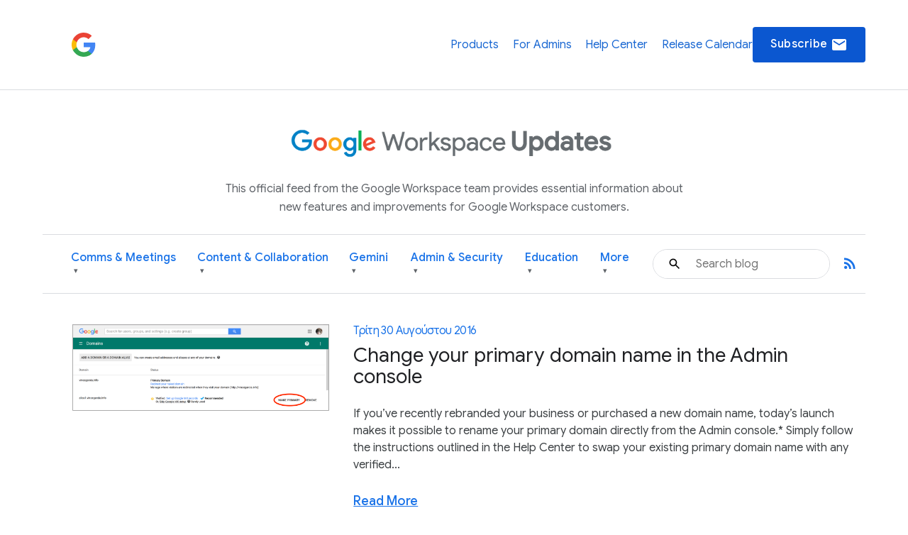

--- FILE ---
content_type: text/html; charset=UTF-8
request_url: https://workspaceupdates.googleblog.com/2016/08/?hl=el
body_size: 53584
content:
<!DOCTYPE html>
<html xmlns='http://www.w3.org/1999/xhtml' xmlns:b='http://www.google.com/2005/gml/b' xmlns:data='http://www.google.com/2005/gml/data' xmlns:expr='http://www.google.com/2005/gml/expr'>
<head>
<link href='https://www.blogger.com/static/v1/widgets/2944754296-widget_css_bundle.css' rel='stylesheet' type='text/css'/>
<script async='async' src='https://www.googletagmanager.com/gtag/js?id=G-XXXXXXXXXX'></script>
<script>
  window.dataLayer = window.dataLayer || [];
  function gtag(){dataLayer.push(arguments);}
  gtag('js', new Date());
  gtag('config', 'G-DY1T9T89QG');
</script>
<meta charset='utf-8'/>
<meta content='IE=Edge' http-equiv='X-UA-Compatible'/>
<meta content='width=device-width, initial-scale=1.0, maximum-scale=1.0, user-scalable=0, height=device-height' name='viewport'/>
<title>
Google Workspace Updates: Αυγούστου 2016
</title>
<script>
        window.dataLayer = window.dataLayer || [];
        window.dataLayer.push({
          appName: 'gfiber-blog',
          environment: location.hostname === 'fiber.google.com' ? 'PROD' : 'DEV',
          'gtm.blacklist': [
            'customPixels',
            'customScripts',
            'nonGooglePixels',
            'nonGoogleScripts',
          ],
        });
      </script>
<!-- Google Tag Manager -->
<script>(function(w,d,s,l,i){w[l]=w[l]||[];w[l].push({'gtm.start':
        new Date().getTime(),event:'gtm.js'});var f=d.getElementsByTagName(s)[0],
        j=d.createElement(s),dl=l!='dataLayer'?'&l='+l:'';j.async=true;j.src=
        'https://www.googletagmanager.com/gtm.js?id='+i+dl;f.parentNode.insertBefore(j,f);
        })(window,document,'script','dataLayer','GTM-T6RPFPRD');</script>
<!-- End Google Tag Manager -->
<script>
          if (document.title.includes('Search results') || window.location.href.includes('/search')) {
            let metaEl = document.createElement('meta');
            metaEl.name = 'robots';
            metaEl.content = 'noindex';
            document.head.appendChild(metaEl);
          }

          let linkEl = document.createElement('link');
          linkEl.rel = 'canonical';
          linkEl.href = window.location.href.split('?')[0];
          document.head.appendChild(linkEl);
      </script>
<meta content='Google Workspace Updates: Αυγούστου 2016' property='og:title'/>
<meta content='https://storage.googleapis.com/gweb-workspace-assets/uploads/7uffzv9dk4sn-12u8F33yMpGrJ47b1JYGhI-736f5142ccb97caf0bd51159e678952c-Google_Workspace_Product_5-Icon_Lockup.svg' property='og:image'/>
<meta content='website' property='og:type'/>
<meta content='http://workspaceupdates.googleblog.com/2016/08/?hl=el' property='og:url'/>
<meta content='summary' name='twitter:card'/>
<meta content='Google Workspace Updates' name='twitter:site'/>
<meta content='Google Workspace Updates: Αυγούστου 2016' name='twitter:title'/>
<meta content='https://storage.googleapis.com/gweb-workspace-assets/uploads/7uffzv9dk4sn-12u8F33yMpGrJ47b1JYGhI-736f5142ccb97caf0bd51159e678952c-Google_Workspace_Product_5-Icon_Lockup.svg' name='twitter:image'/>
<meta content='Workspace Updates Blog' property='og:site_name'/>
<link href='//fonts.googleapis.com/css?family=Google+Sans+Text:400,500,700,400i,500i,700i|Google+Sans_old:400,500,700|Google+Sans+Display:400,500,700|Product+Sans:400' rel='stylesheet'/>
<link href='https://fonts.googleapis.com/icon?family=Material+Icons' rel='stylesheet'/>
<link href='https://workspace.google.com/static/favicon.ico?cache=4926369' rel='shortcut icon'/>
<style id='page-skin-1' type='text/css'><!--
.glue-button,.glue-font-smoothing,.glue-footer__lang-dropdown,.glue-footer__link,.glue-header.glue-header--header-brand-16,.glue-header.glue-header--header-brand-18,.glue-header.glue-header--header-brand-20,.glue-header.glue-header--header-brand-22,.glue-header.glue-header--header-link,.glue-social__copy-btn,.glue-social__title.glue-social__title--zippy.glue-expansion-panel__button{-moz-osx-font-smoothing:grayscale;text-rendering:optimizeLegibility;-webkit-font-smoothing:antialiased}.dropdown-menu,.nav .nav__button.glue-button{white-space:nowrap}.dropdown-menu,dl.glue-no-bullet,li.glue-no-bullet,ol.glue-no-bullet,ul.glue-no-bullet{list-style:none}hr,input[type=search]{box-sizing:content-box}pre,textarea{overflow:auto}a,pre code{background:0 0}[lang=ja] .glue-headline,[lang=ja] .glue-headline.glue-headline--fluid-1{font-family:"Google Sans Display","Noto Sans JP","Noto Sans CJK JP",Arial,Helvetica,sans-serif}[lang=ko] .glue-headline,[lang=ko] .glue-headline.glue-headline--fluid-1{font-family:"Google Sans Display","Noto Sans KR","Noto Sans CJK KR",Arial,Helvetica,sans-serif}[lang=zh-CN] .glue-headline,[lang=zh-CN] .glue-headline.glue-headline--fluid-1{font-family:"Google Sans Display","Noto Sans SC","Noto Sans CJK SC",Arial,Helvetica,sans-serif}[lang=zh-TW] .glue-headline,[lang=zh-TW] .glue-headline.glue-headline--fluid-1{font-family:"Google Sans Display","Noto Sans TC","Noto Sans CJK TC",Arial,Helvetica,sans-serif}.nav{font-size:18px;font-weight:400;line-height:18px;color:#1a73e8;display:flex;align-items:center;justify-content:center;position:sticky;top:0;z-index:3;height:80px;padding:0 1.875rem;background-color:#fff}.nav .nav__content{display:flex;align-items:center;justify-content:space-between;flex-direction:row;width:100%}.nav .nav__logo-container{position:relative;display:flex;margin-right:36px}.nav .nav__logo{height:36px;display:block}.nav .nav__logo-lock{display:flex;align-items:center;gap:16px;flex-shrink:0}.nav .nav__links-container{display:flex;gap:46px}.header__bg,.header__bottom__links,.nav .nav__check-availability-button,[hidden],template{}.nav .nav__top__links{display:flex;align-items:center;justify-content:flex-start;padding:0;margin:0;list-style-type:none;display:flex;align-items:center;justify-content:space-between;position:absolute;top:80px;left:0;z-index:2;flex-direction:column;width:100%;pointer-events:none;background-color:rgba(255,255,255,.98);opacity:0;transition:opacity .15s;text-align:center;box-shadow:0 6px 16px -1px rgba(0,0,0,.12)}.header__content::after,.header__content::before{display:none!important}.nav .nav__hamburger:checked~.nav__links-container .nav__top__links{pointer-events:auto;opacity:1}.nav .nav__hamburger{position:absolute;visibility:hidden}.glue-social__title.glue-social__title--zippy,.has-dropdown-nav,.header,.header__bottom__link-item.has-dropdown,.header__content,sub,sup{position:relative}.nav .nav__hamburger-image-container{align-self:center;cursor:pointer;justify-self:end}.blog-post-full__main-image,.nav .nav__top__link-item{width:100%}.nav .nav__top__link-item:hover{background-color:#f1f3f4}.nav .nav__top__link-item:last-of-type{border:none}.nav .nav__top__link{display:block;margin:15px 15px 15px 30px;color:#1967d2;text-decoration:none}.header{z-index:1;padding:20px 30px 0;background:#fff}.header__icon{display:none;vertical-align:top}@media screen and (min-width:600px){.header,.nav .nav__check-availability-button{display:block}.header__icon{display:inline-block;width:62px;padding-top:0;margin-left:-6px}}@media screen and (min-width:900px){.nav{position:relative;height:initial;padding:0;overflow-y:hidden;background:#fff}.nav .nav__content{margin:0 auto;padding:1.875rem 3.75rem 1.875rem 26px}.header,.nav .nav__top__links{padding:0;background:0 0}.nav .nav__top__links{box-shadow:none;position:static;z-index:1;align-items:center;flex-direction:row;width:446px;margin-left:1.25rem;pointer-events:auto;opacity:1;justify-self:end}.nav .nav__hamburger,.nav .nav__hamburger-image-container{display:none}.nav .nav__top__link-item{width:initial;border:none}.nav .nav__top__link-item:hover{background-color:transparent}.nav .nav__top__link{margin:0}.nav .nav__top__link:hover{color:#1967d2}.header__icon{width:85px;padding-top:9px;margin-left:-14px}.page .header__title-logo{width:266px;height:150px;max-width:unset}.header__bottom{display:flex;align-items:center;justify-content:space-between;background-color:#fff;padding:0 4.375rem 0 1.875rem;height:64px}}@media screen and (min-width:1440px){.header__content::before{width:1158px}.header__content::after{top:-278px}.header__icon{padding-top:9px;margin-left:-26px;width:137px}}.header__title-logo{width:85%;max-width:316px}.header__bottom .glue-social__link{line-height:18px;margin-left:16px}.header__flex-container{display:flex;align-items:center}.header__bottom__link-item{margin-right:20px;height:100%;display:flex;align-items:center}@media screen and (min-width:900px){.header__bottom .glue-social__link{display:inline}.header__bottom__links{display:flex;align-items:center;justify-content:flex-start;padding:0;margin:0;list-style-type:none;flex-wrap:nowrap;justify-content:space-between;width:100%;height:100%}.header__bottom__link-item{width:50%}}@media(min-width:900px){.header__bottom__link-item{width:unset}}.header__bottom__link-item.active{border-bottom:3px solid #1a73e8}.header__bottom__link{line-height:18px;text-decoration:none;flex-wrap:nowrap}.glue-font-weight-bold,.header__bottom__link.active,b,dl dt,optgroup,strong{font-weight:700}.header__bottom__link-item.has-dropdown:hover{border-bottom-color:transparent!important}.header__bottom__link.category-title,button[disabled],html input[disabled]{cursor:default}.header__bottom__link-item.has-dropdown:hover .dropdown-arrow{transform:rotate(180deg)}.dropdown-menu{display:none;position:absolute;top:100%;left:0;background-color:#fff;box-shadow:0 4px 8px rgba(0,0,0,.15);border:1px solid #dadce0;border-radius:8px;padding:8px 0;margin:1px 0 0;z-index:10;min-width:220px;max-height:400px;overflow-y:auto}.header__bottom__link-item.has-dropdown:hover>.dropdown-menu,article,aside,cite,details,figcaption,figure,footer,header,hgroup,main,nav,section,summary{display:block}.dropdown-menu li,.social-links,body{padding:0;margin:0}.dropdown-menu li a{display:block;padding:8px 20px;color:#3c4043;text-decoration:none;font-size:14px;line-height:1.5;font-weight:400}.dropdown-menu li a:focus,.dropdown-menu li a:hover{background-color:#f1f3f4;color:#1a73e8;outline:0}.header__search-form{width:100%;border:1px solid #dadce0;border-radius:100px}.header__search-form input[type=text]{line-height:24px;font-family:"Google Sans",Roboto,Arial,Helvetica,sans-serif;font-weight:400;color:#202124;width:100%;height:2.5rem;padding:12px 12px 12px 60px;font-size:1rem;background-image:url(https://storage.googleapis.com/prod-fiber/blog/icon-search.svg);background-position:1.25rem center;background-repeat:no-repeat;background-size:1.25rem;border-radius:500px;border:none}.header__bg-container{position:absolute;top:0;left:0;width:100%;height:340px;background-color:#f8f9fa;display:none}.header__bg-container.header__bg-container--hidden{visibility:hidden}.site-branding{text-align:center;padding-top:30px}.site-branding__link{display:inline-flex;align-items:center;justify-content:center;text-decoration:none;color:inherit}.site-branding__logo{height:90px;margin-right:8px;vertical-align:middle}.site-branding__text{font-size:27px;font-weight:450;color:#5f6368;line-height:1;vertical-align:middle}.header-desc-styled{padding:0 20px;color:#5f6368;font-size:16px;line-height:1.64;font-weight:400;max-width:700px;margin:0 auto 25px;text-align:center}.custom-hr{border:0;height:1px;background-color:#dadce0;margin:20px 0}.header__content{max-width:1440px;margin:0 auto;padding:0;position:relative}.header__bottom{background-color:#fff;height:auto;padding-top:10px;padding-bottom:10px}.header__bottom__link{font-size:16px;font-weight:500;color:#1a73e8}.header__bottom__link-item.active>.header__bottom__link,.header__bottom__link-item.has-dropdown:hover>.header__bottom__link.category-title,.header__bottom__link:hover{color:#0b57d0}.header__bottom__link.category-title .dropdown-arrow{font-size:.7em;margin-left:4px;display:inline-block;vertical-align:middle;transition:transform .2s ease-in-out;color:#5f6368}.glue-expansion-panels .glue-is-expanded .glue-expansion-panel__button,.glue-footer__site-links,.glue-footer__upper,.nav{border-bottom:1px solid #dadce0}@media screen and (max-width:768px){.site-branding__text{font-size:74px}.site-branding__logo{height:80px}}@media screen and (max-width:480px){.site-branding__text{font-size:20px}.site-branding__logo{height:50px}}@media screen and (max-width:360px){.site-branding__text{font-size:18px}.site-branding__logo{height:40px}}body::after{content:"sm";display:none}/*! normalize.css v3.0.1 | MIT License | git.io/normalize */html{font-family:sans-serif;-ms-text-size-adjust:100%;-webkit-text-size-adjust:100%}.glue-expansion-panels.glue-is-expanded .glue-expansion-panels__toggle-text.glue-expansion-panels__toggle-text--collapsed,.glue-footer__link,.glue-icon,.glue-social.glue-social--popover,img,ol.glue-inline li,ul.glue-inline li{display:inline-block}audio,canvas,progress,video{display:inline-block;vertical-align:baseline}audio:not([controls]){display:none;height:0}a:active,a:hover{outline:0}abbr[title]{border-bottom:1px dotted}dfn,em,i{font-style:italic}mark{background:#ff0;color:#000}small{font-size:80%}sub,sup{font-size:75%;line-height:0;vertical-align:baseline}sup{top:-.5em}sub{bottom:-.25em}img{border:0;-ms-interpolation-mode:bicubic;height:auto;max-width:100%;vertical-align:middle}svg:not(:root){overflow:hidden}figure{margin:1em 40px}hr{border:solid #dadce0;border-width:1px 0 0;clear:both;height:0;margin-bottom:19px;margin-top:20px}code,kbd,pre,samp{font-family:monospace,monospace;font-size:1em}button,input,optgroup,select,textarea{color:inherit;font:inherit;margin:0}button{overflow:visible}abbr,button,select{text-transform:none}button,html input[type=button],input[type=reset],input[type=submit]{-webkit-appearance:button;cursor:pointer}button::-moz-focus-inner,input::-moz-focus-inner{border:0;padding:0}input{line-height:normal}input[type=checkbox],input[type=radio]{box-sizing:border-box;padding:0}input[type=number]::-webkit-inner-spin-button,input[type=number]::-webkit-outer-spin-button{height:auto}input[type=search]{-webkit-appearance:textfield}input[type=search]::-webkit-search-cancel-button,input[type=search]::-webkit-search-decoration{-webkit-appearance:none}fieldset{border:1px solid silver;margin:0 2px;padding:.35em .625em .75em}legend{border:0;padding:0}table{border-collapse:collapse;border-spacing:0}blockquote,dd,div,dl,dt,form,h1,h2,h3,h4,h5,h6,li,ol,p,pre,td,th,ul{margin:0;padding:0}dl,ol,pre,ul{margin-bottom:20px}code,pre{background:#f1f3f4;padding:6px;white-space:pre}a,a:after,a:before,abbr,abbr:after,abbr:before,acronym,acronym:after,acronym:before,address,address:after,address:before,article,article:after,article:before,aside,aside:after,aside:before,b,b:after,b:before,bdo,bdo:after,bdo:before,big,big:after,big:before,blockquote,blockquote:after,blockquote:before,body *,br,br:after,br:before,button,button:after,button:before,canvas,canvas:after,canvas:before,cite,cite:after,cite:before,code,code:after,code:before,dd,dd:after,dd:before,dfn,dfn:after,dfn:before,div,div:after,div:before,dl,dl:after,dl:before,dt,dt:after,dt:before,em,em:after,em:before,fieldset,fieldset:after,fieldset:before,figcaption,figcaption:after,figcaption:before,figure,figure:after,figure:before,footer,footer:after,footer:before,form,form:after,form:before,h1,h1:after,h1:before,h2,h2:after,h2:before,h3,h3:after,h3:before,h4,h4:after,h4:before,h5,h5:after,h5:before,h6,h6:after,h6:before,header,header:after,header:before,hr,hr:after,hr:before,i,i:after,i:before,img,img:after,img:before,input,input:after,input:before,kbd,kbd:after,kbd:before,label,label:after,label:before,li,li:after,li:before,main,main:after,main:before,map,map:after,map:before,nav,nav:after,nav:before,noscript,noscript:after,noscript:before,object,object:after,object:before,ol,ol:after,ol:before,output,output:after,output:before,p,p:after,p:before,picture,picture:after,picture:before,pre,pre:after,pre:before,q,q:after,q:before,samp,samp:after,samp:before,script,script:after,script:before,section,section:after,section:before,select,select:after,select:before,small,small:after,small:before,span,span:after,span:before,strong,strong:after,strong:before,sub,sub:after,sub:before,sup,sup:after,sup:before,svg,svg:after,svg:before,table,table:after,table:before,textarea,textarea:after,textarea:before,tfoot,tfoot:after,tfoot:before,time,time:after,time:before,tt,tt:after,tt:before,ul,ul:after,ul:before,var,var:after,var:before,video,video:after,video:before{box-sizing:border-box}.glue-icon{fill:currentColor}.glue-icon--18px{height:18px;width:18px}.glue-icon--20px{height:20px;width:20px}.glue-icon--24px{height:24px;width:24px}.glue-icon--32px{height:32px;width:32px}[dir=rtl] .glue-icon--arrow-forward{-webkit-transform:rotate(180deg);transform:rotate(180deg)}.glue-icon--arrow-external{-webkit-transform:rotate(-45deg);transform:rotate(-45deg)}[dir=rtl] .glue-icon--arrow-external{-webkit-transform:rotate(-135deg);transform:rotate(-135deg)}.glue-icon--arrow-top{-webkit-transform:rotate(-90deg);transform:rotate(-90deg)}.glue-icon--arrow-sort-asc{-webkit-transform:rotate(180deg);transform:rotate(180deg)}.glue-icon--arrow-sort-desc{-webkit-transform:rotate(0);transform:rotate(0)}.glue-icon--chevron{height:8px;width:12px}.glue-icon--chevron-down{-webkit-transform:rotate(180deg);transform:rotate(180deg)}.glue-icon--breadcrumb{cursor:default;fill:currentColor;height:16px;margin:-4px 2px;padding:2px;width:16px}.glue-icon--no-padding,pre code{padding:0}@media screen and (-ms-high-contrast:active),(forced-colors-active:none){.glue-icon--breadcrumb{fill:currentColor}}[dir=rtl] .glue-icon--breadcrumb{-webkit-transform:rotate(180deg);transform:rotate(180deg)}.glue-icon--keyboard-arrow-left,.glue-icon--keyboard-arrow-right{fill:none;stroke:#9aa0a6;stroke-width:2px;height:24px;width:24px}.glue-button--high-emphasis.glue-social__copy-btn svg,.glue-button--high-emphasis.glue-social__title.glue-social__title--zippy.glue-expansion-panel__button svg,.glue-button.glue-button--high-emphasis svg,.glue-icon--color-white{fill:#fff}.glue-icon--keyboard-arrow-left use svg path,.glue-icon--keyboard-arrow-right use svg path{stroke:inherit;stroke-width:inherit}[dir=rtl] .glue-icon--keyboard-arrow-left{-webkit-transform:rotate(0);transform:rotate(0)}.glue-icon--keyboard-arrow-left,[dir=rtl] .glue-icon--keyboard-arrow-right{-webkit-transform:rotate(180deg);transform:rotate(180deg)}.glue-icon--color-grey{fill:#202124}.glue-icon--color-black{fill:#000}.glue-icon--color-link{fill:#1a73e8}.glue-icon--color-text{fill:#202124}.glue-icon--color-facebook{fill:#3b5998}.glue-icon--color-twitter{fill:#1da1f2}.glue-icon--color-youtube{fill:red}.glue-icon--color-linkedin{fill:#0077b5}.glue-icon--color-blogger{fill:#ff8000}.glue-icon--color-instagram{fill:#df465f}.glue-spacer-1-bottom{margin-bottom:8px}.glue-spacer-1-top{margin-top:8px}.glue-spacer-2-bottom,h1.glue-has-bottom-margin,h2.glue-has-bottom-margin,h3.glue-has-bottom-margin,h4.glue-has-bottom-margin,h5.glue-has-bottom-margin,h6.glue-has-bottom-margin{margin-bottom:16px}.glue-spacer-2-top,h1.glue-has-top-margin,h2.glue-has-top-margin,h3.glue-has-top-margin,h4.glue-has-top-margin,h5.glue-has-top-margin,h6.glue-has-top-margin{margin-top:16px}.glue-spacer-3-bottom{margin-bottom:24px}.glue-spacer-3-top{margin-top:24px}.glue-spacer-4-bottom{margin-bottom:36px}.glue-spacer-4-top{margin-top:36px}.glue-spacer-5-bottom{margin-bottom:48px}.glue-spacer-5-top{margin-top:48px}.glue-spacer-6-bottom{margin-bottom:60px}.glue-spacer-6-top{margin-top:60px}.glue-spacer-7-bottom{margin-bottom:92px}.glue-spacer-7-top{margin-top:92px}.glue-spacer-8-bottom{margin-bottom:136px}.glue-spacer-8-top{margin-top:136px}.glue-footer__global,.glue-footer__site-links,.glue-footer__upper{margin:0 28px}[lang=ja] body{font-family:"Google Sans Text",Roboto,"Noto Sans JP","Noto Sans CJK JP",Arial,Helvetica,sans-serif}[lang=ko] body{font-family:"Google Sans Text",Roboto,"Noto Sans KR","Noto Sans CJK KR",Arial,Helvetica,sans-serif}[lang=zh-CN] body{font-family:"Google Sans Text",Roboto,"Noto Sans SC","Noto Sans CJK SC",Arial,Helvetica,sans-serif}[lang=zh-TW] body{font-family:"Google Sans Text",Roboto,"Noto Sans TC","Noto Sans CJK TC",Arial,Helvetica,sans-serif}h1,h2,h3,h4,h5,h6{font-size:18px;font-weight:300}h1.glue-has-top-bottom-margin,h2.glue-has-top-bottom-margin,h3.glue-has-top-bottom-margin,h4.glue-has-top-bottom-margin,h5.glue-has-top-bottom-margin,h6.glue-has-top-bottom-margin{margin-bottom:16px;margin-top:16px}dd,dt,li,p{line-height:1.5;font-size:16px;letter-spacing:.25px}p+p,p.glue-has-top-margin{margin-top:12px}dl dd,p.glue-has-bottom-margin{margin-bottom:12px}p.glue-has-top-bottom-margin{margin-bottom:12px;margin-top:12px}pre{border:1px solid #dadce0}code{color:#9aa0a6;font-family:Consolas,Monaco,"Bitstream Vera Sans Mono","Courier New",Courier,monospace;font-weight:300;overflow-x:auto;word-wrap:normal}abbr,acronym{color:#202124;cursor:help;font-size:90%;text-transform:uppercase}cite:before{content:"&#8212; ";white-space:pre}dl,ol,ul{list-style-position:outside}ol,ul{margin-left:20px}ol.glue-no-bullet,ul.glue-no-bullet{margin-left:0}html[dir=rtl] ol.glue-no-bullet,html[dir=rtl] ul.glue-no-bullet{margin-right:0}html[dir=rtl] ol,html[dir=rtl] ul,ol li ol html[dir=rtl] ol li ol html,ol li ol html[dir=rtl] ol li ul html,ol li ol html[dir=rtl] ul li ol html,ol li ol html[dir=rtl] ul li ul html,ol li ul html[dir=rtl] ol li ol html,ol li ul html[dir=rtl] ol li ul html,ol li ul html[dir=rtl] ul li ol html,ol li ul html[dir=rtl] ul li ul html,ul li ol html[dir=rtl] ol li ol html,ul li ol html[dir=rtl] ol li ul html,ul li ol html[dir=rtl] ul li ol html,ul li ol html[dir=rtl] ul li ul html,ul li ul html[dir=rtl] ol li ol html,ul li ul html[dir=rtl] ol li ul html,ul li ul html[dir=rtl] ul li ol html,ul li ul html[dir=rtl] ul li ul html{margin-left:0;margin-right:20px}ol li ol,ol li ul,ul li ol,ul li ul{margin-bottom:0;margin-left:20px}ul.glue-circle li ul,ul.glue-disc li ul,ul.glue-square li ul{list-style:inherit}ul.glue-square{list-style-type:square}ul.glue-circle{list-style-type:circle}ul.glue-disc{list-style-type:disc}.glue-headline{font-family:"Google Sans Display",Arial,Helvetica,sans-serif;color:#202124}.glue-headline.glue-headline--fluid-1,.glue-headline.glue-headline--fluid-2,.glue-headline.glue-headline--headline-1,.glue-headline.glue-headline--headline-2{font-weight:400;font-family:"Google Sans Display",Arial,Helvetica,sans-serif}.glue-headline.glue-headline--fluid-1{font-size:10vw;letter-spacing:-.25px;line-height:1.2em}@media(min-width:600px){body::after{content:"md"}.glue-footer__global,.glue-footer__site-links,.glue-footer__upper{margin:0 40px;padding-bottom:20px}dd,dt,li,p{line-height:1.5;font-size:16px;letter-spacing:.25px}.glue-headline.glue-headline--fluid-1{font-size:6vw;font-weight:400;letter-spacing:-.5px;line-height:1.2em}}@media(min-width:1024px){body::after{content:"lg"}.glue-spacer-5-bottom{margin-bottom:60px}.glue-spacer-5-top{margin-top:60px}.glue-spacer-6-bottom{margin-bottom:80px}.glue-spacer-6-top{margin-top:80px}.glue-spacer-7-bottom{margin-bottom:120px}.glue-spacer-7-top{margin-top:120px}.glue-spacer-8-bottom{margin-bottom:180px}.glue-spacer-8-top{margin-top:180px}.glue-footer__global,.glue-footer__site-links,.glue-footer__upper{margin:0 72px}dd,dt,li,p{line-height:1.5;font-size:16px;letter-spacing:0}p+p,p.glue-has-top-margin{margin-top:16px}p.glue-has-bottom-margin{margin-bottom:16px}p.glue-has-top-bottom-margin{margin-bottom:16px;margin-top:16px}blockquote{line-height:1.2083333333;font-size:48px}.glue-headline.glue-headline--fluid-1{font-size:5vw;font-weight:400;letter-spacing:-.5px;line-height:1.2em}}@media(min-width:1440px){body::after{content:"xl"}.glue-footer__global,.glue-footer__site-links,.glue-footer__upper{margin:0 auto;max-width:1296px}.glue-headline.glue-headline--fluid-1{font-size:5vw;font-weight:400;letter-spacing:-.5px;line-height:1.2em}}.glue-headline.glue-headline--fluid-2{font-size:8vw;letter-spacing:0;line-height:1.2em}@media(min-width:600px){.glue-headline.glue-headline--fluid-2{font-size:5vw;font-weight:400;letter-spacing:-.5px;line-height:1.2em}}@media(min-width:1024px){.glue-headline.glue-headline--fluid-2{font-size:4vw;font-weight:400;letter-spacing:-.5px;line-height:1.2em}}[lang=ja] .glue-headline.glue-headline--fluid-2{font-family:"Google Sans Display","Noto Sans JP","Noto Sans CJK JP",Arial,Helvetica,sans-serif}[lang=ko] .glue-headline.glue-headline--fluid-2{font-family:"Google Sans Display","Noto Sans KR","Noto Sans CJK KR",Arial,Helvetica,sans-serif}[lang=zh-CN] .glue-headline.glue-headline--fluid-2{font-family:"Google Sans Display","Noto Sans SC","Noto Sans CJK SC",Arial,Helvetica,sans-serif}[lang=zh-TW] .glue-headline.glue-headline--fluid-2{font-family:"Google Sans Display","Noto Sans TC","Noto Sans CJK TC",Arial,Helvetica,sans-serif}@media(min-width:1440px){.glue-headline.glue-headline--fluid-2{font-size:4vw;font-weight:400;letter-spacing:-.5px;line-height:1.2em}}.glue-headline.glue-headline--headline-1{font-size:36px;letter-spacing:-.25px;line-height:44px}@media(min-width:600px){.glue-headline.glue-headline--headline-1{font-size:48px;font-weight:400;letter-spacing:-.5px;line-height:56px}}@media(min-width:1024px){.glue-headline.glue-headline--headline-1{font-size:60px;font-weight:400;letter-spacing:-.5px;line-height:72px}}[lang=ja] .glue-headline.glue-headline--headline-1{font-family:"Google Sans Display","Noto Sans JP","Noto Sans CJK JP",Arial,Helvetica,sans-serif}[lang=ko] .glue-headline.glue-headline--headline-1{font-family:"Google Sans Display","Noto Sans KR","Noto Sans CJK KR",Arial,Helvetica,sans-serif}[lang=zh-CN] .glue-headline.glue-headline--headline-1{font-family:"Google Sans Display","Noto Sans SC","Noto Sans CJK SC",Arial,Helvetica,sans-serif}[lang=zh-TW] .glue-headline.glue-headline--headline-1{font-family:"Google Sans Display","Noto Sans TC","Noto Sans CJK TC",Arial,Helvetica,sans-serif}@media(min-width:1440px){.glue-headline.glue-headline--headline-1{font-size:60px;font-weight:400;letter-spacing:-.5px;line-height:72px}}.glue-headline.glue-headline--headline-2{font-size:28px;letter-spacing:initial;line-height:36px}.glue-headline.glue-headline--headline-3,.glue-headline.glue-headline--headline-4,.glue-headline.glue-headline--headline-5{font-weight:400;font-family:"Google Sans",Arial,Helvetica,sans-serif}@media(min-width:600px){.glue-headline.glue-headline--headline-2{font-size:40px;font-weight:400;letter-spacing:-.5px;line-height:48px}}@media(min-width:1024px){.glue-headline.glue-headline--headline-2{font-size:48px;font-weight:400;letter-spacing:-.5px;line-height:56px}}[lang=ja] .glue-headline.glue-headline--headline-2{font-family:"Google Sans Display","Noto Sans JP","Noto Sans CJK JP",Arial,Helvetica,sans-serif}[lang=ko] .glue-headline.glue-headline--headline-2{font-family:"Google Sans Display","Noto Sans KR","Noto Sans CJK KR",Arial,Helvetica,sans-serif}[lang=zh-CN] .glue-headline.glue-headline--headline-2{font-family:"Google Sans Display","Noto Sans SC","Noto Sans CJK SC",Arial,Helvetica,sans-serif}[lang=zh-TW] .glue-headline.glue-headline--headline-2{font-family:"Google Sans Display","Noto Sans TC","Noto Sans CJK TC",Arial,Helvetica,sans-serif}@media(min-width:1440px){.glue-headline.glue-headline--headline-2{font-size:48px;font-weight:400;letter-spacing:-.5px;line-height:56px}}.glue-headline.glue-headline--headline-3{font-size:24px;letter-spacing:initial;line-height:32px}@media(min-width:600px){.glue-headline.glue-headline--headline-3{font-size:32px;font-weight:400;letter-spacing:-.25px;line-height:40px}}@media(min-width:1024px){.glue-headline.glue-headline--headline-3{font-size:36px;font-weight:400;letter-spacing:-.25px;line-height:44px}}[lang=ja] .glue-headline.glue-headline--headline-3{font-family:"Google Sans","Noto Sans JP","Noto Sans CJK JP",Arial,Helvetica,sans-serif}[lang=ko] .glue-headline.glue-headline--headline-3{font-family:"Google Sans","Noto Sans KR","Noto Sans CJK KR",Arial,Helvetica,sans-serif}[lang=zh-CN] .glue-headline.glue-headline--headline-3{font-family:"Google Sans","Noto Sans SC","Noto Sans CJK SC",Arial,Helvetica,sans-serif}[lang=zh-TW] .glue-headline.glue-headline--headline-3{font-family:"Google Sans","Noto Sans TC","Noto Sans CJK TC",Arial,Helvetica,sans-serif}@media(min-width:1440px){.glue-headline.glue-headline--headline-3{font-size:36px;font-weight:400;letter-spacing:-.25px;line-height:44px}}.glue-headline.glue-headline--headline-4{font-size:20px;letter-spacing:initial;line-height:28px}@media(min-width:600px){.glue-headline.glue-headline--headline-4{font-size:24px;font-weight:400;letter-spacing:initial;line-height:32px}}@media(min-width:1024px){.glue-headline.glue-headline--headline-4{font-size:28px;font-weight:400;letter-spacing:initial;line-height:36px}}[lang=ja] .glue-headline.glue-headline--headline-4{font-family:"Google Sans","Noto Sans JP","Noto Sans CJK JP",Arial,Helvetica,sans-serif}[lang=ko] .glue-headline.glue-headline--headline-4{font-family:"Google Sans","Noto Sans KR","Noto Sans CJK KR",Arial,Helvetica,sans-serif}[lang=zh-CN] .glue-headline.glue-headline--headline-4{font-family:"Google Sans","Noto Sans SC","Noto Sans CJK SC",Arial,Helvetica,sans-serif}[lang=zh-TW] .glue-headline.glue-headline--headline-4{font-family:"Google Sans","Noto Sans TC","Noto Sans CJK TC",Arial,Helvetica,sans-serif}@media(min-width:1440px){.glue-headline.glue-headline--headline-4{font-size:28px;font-weight:400;letter-spacing:initial;line-height:36px}.glue-headline.glue-headline--headline-5{font-size:20px;font-weight:400;letter-spacing:initial;line-height:28px}}.glue-headline.glue-headline--headline-5{font-size:20px;letter-spacing:initial;line-height:28px}@media(min-width:600px){.glue-headline.glue-headline--headline-5{font-size:20px;font-weight:400;letter-spacing:initial;line-height:28px}}@media(min-width:1024px){.glue-headline.glue-headline--headline-5{font-size:20px;font-weight:400;letter-spacing:initial;line-height:28px}}[lang=ja] .glue-cta,[lang=ja] .glue-headline.glue-headline--headline-5{font-family:"Google Sans","Noto Sans JP","Noto Sans CJK JP",Arial,Helvetica,sans-serif}[lang=ko] .glue-cta,[lang=ko] .glue-headline.glue-headline--headline-5{font-family:"Google Sans","Noto Sans KR","Noto Sans CJK KR",Arial,Helvetica,sans-serif}[lang=zh-CN] .glue-cta,[lang=zh-CN] .glue-headline.glue-headline--headline-5{font-family:"Google Sans","Noto Sans SC","Noto Sans CJK SC",Arial,Helvetica,sans-serif}[lang=zh-TW] .glue-cta,[lang=zh-TW] .glue-headline.glue-headline--headline-5{font-family:"Google Sans","Noto Sans TC","Noto Sans CJK TC",Arial,Helvetica,sans-serif}.glue-body,.glue-cta{font-size:16px;line-height:24px}.glue-headline.glue-headline--headline-6{font-size:16px;font-weight:500;letter-spacing:initial;line-height:24px;font-family:"Google Sans Text",Arial,Helvetica,sans-serif}[lang=ja] .glue-body,[lang=ja] .glue-headline.glue-headline--headline-6{font-family:"Google Sans Text","Noto Sans JP","Noto Sans CJK JP",Arial,Helvetica,sans-serif}[lang=ko] .glue-body,[lang=ko] .glue-headline.glue-headline--headline-6{font-family:"Google Sans Text","Noto Sans KR","Noto Sans CJK KR",Arial,Helvetica,sans-serif}[lang=zh-CN] .glue-body,[lang=zh-CN] .glue-headline.glue-headline--headline-6{font-family:"Google Sans Text","Noto Sans SC","Noto Sans CJK SC",Arial,Helvetica,sans-serif}[lang=zh-TW] .glue-body,[lang=zh-TW] .glue-headline.glue-headline--headline-6{font-family:"Google Sans Text","Noto Sans TC","Noto Sans CJK TC",Arial,Helvetica,sans-serif}.glue-body,.glue-body .glue-body--large{font-weight:400;font-family:"Google Sans Text",Arial,Helvetica,sans-serif}.glue-body{letter-spacing:.1px}.glue-body .glue-body--large{font-size:18px;letter-spacing:initial;line-height:28px}.glue-expansion-panels [lang=ja] .glue-expansion-panel__header-text,.glue-footer .glue-social [lang=ja] .glue-social__title.glue-social__title--inline,[lang=ja] .glue-body .glue-body--large,[lang=ja] .glue-caption,[lang=ja] .glue-expansion-panels .glue-expansion-panel__header-text,[lang=ja] .glue-eyebrow,[lang=ja] .glue-footer .glue-social .glue-social__title.glue-social__title--inline,[lang=ja] .glue-footer__site-links-header,[lang=ja] .glue-label,[lang=ja] .glue-small-text,[lang=ja] .glue-social__copy-input{font-family:"Google Sans Text","Noto Sans JP","Noto Sans CJK JP",Arial,Helvetica,sans-serif}.glue-expansion-panels [lang=ko] .glue-expansion-panel__header-text,.glue-footer .glue-social [lang=ko] .glue-social__title.glue-social__title--inline,[lang=ko] .glue-body .glue-body--large,[lang=ko] .glue-caption,[lang=ko] .glue-expansion-panels .glue-expansion-panel__header-text,[lang=ko] .glue-eyebrow,[lang=ko] .glue-footer .glue-social .glue-social__title.glue-social__title--inline,[lang=ko] .glue-footer__site-links-header,[lang=ko] .glue-label,[lang=ko] .glue-small-text,[lang=ko] .glue-social__copy-input{font-family:"Google Sans Text","Noto Sans KR","Noto Sans CJK KR",Arial,Helvetica,sans-serif}.glue-expansion-panels [lang=zh-CN] .glue-expansion-panel__header-text,.glue-footer .glue-social [lang=zh-CN] .glue-social__title.glue-social__title--inline,[lang=zh-CN] .glue-body .glue-body--large,[lang=zh-CN] .glue-caption,[lang=zh-CN] .glue-expansion-panels .glue-expansion-panel__header-text,[lang=zh-CN] .glue-eyebrow,[lang=zh-CN] .glue-footer .glue-social .glue-social__title.glue-social__title--inline,[lang=zh-CN] .glue-footer__site-links-header,[lang=zh-CN] .glue-label,[lang=zh-CN] .glue-small-text,[lang=zh-CN] .glue-social__copy-input{font-family:"Google Sans Text","Noto Sans SC","Noto Sans CJK SC",Arial,Helvetica,sans-serif}.glue-expansion-panels [lang=zh-TW] .glue-expansion-panel__header-text,.glue-footer .glue-social [lang=zh-TW] .glue-social__title.glue-social__title--inline,[lang=zh-TW] .glue-body .glue-body--large,[lang=zh-TW] .glue-caption,[lang=zh-TW] .glue-expansion-panels .glue-expansion-panel__header-text,[lang=zh-TW] .glue-eyebrow,[lang=zh-TW] .glue-footer .glue-social .glue-social__title.glue-social__title--inline,[lang=zh-TW] .glue-footer__site-links-header,[lang=zh-TW] .glue-label,[lang=zh-TW] .glue-small-text,[lang=zh-TW] .glue-social__copy-input{font-family:"Google Sans Text","Noto Sans TC","Noto Sans CJK TC",Arial,Helvetica,sans-serif}.glue-header.glue-header--header-brand-16,.glue-header.glue-header--header-brand-18,.glue-header.glue-header--header-brand-20,.glue-header.glue-header--header-brand-22{font-family:"Product Sans","Google Sans",Arial,Helvetica,sans-serif,Arial,Helvetica,sans-serif;letter-spacing:0}.glue-cta{font-weight:500;letter-spacing:initial;font-family:"Google Sans",Arial,Helvetica,sans-serif}.glue-caption,.glue-eyebrow,.glue-label,.glue-small-text,.glue-social__copy-input{font-family:"Google Sans Text",Arial,Helvetica,sans-serif}.glue-caption{font-size:14px;font-weight:400;letter-spacing:.15px;line-height:24px}.glue-small-text,.glue-social__copy-input{font-size:12px;font-weight:500;letter-spacing:.2px;line-height:20px}.glue-eyebrow,.glue-label{font-weight:500;letter-spacing:.5px;text-transform:uppercase}.glue-eyebrow{font-size:14px;line-height:24px}.glue-label{font-size:11px;line-height:16px}.glue-header.glue-header--header-brand-22{font-size:22px;font-weight:400;line-height:28px}[lang=ja] .glue-header.glue-header--header-brand-22{font-family:"Product Sans","Google Sans",Arial,Helvetica,sans-serif,"Noto Sans JP","Noto Sans CJK JP",Arial,Helvetica,sans-serif}[lang=ko] .glue-header.glue-header--header-brand-22{font-family:"Product Sans","Google Sans",Arial,Helvetica,sans-serif,"Noto Sans KR","Noto Sans CJK KR",Arial,Helvetica,sans-serif}[lang=zh-CN] .glue-header.glue-header--header-brand-22{font-family:"Product Sans","Google Sans",Arial,Helvetica,sans-serif,"Noto Sans SC","Noto Sans CJK SC",Arial,Helvetica,sans-serif}[lang=zh-TW] .glue-header.glue-header--header-brand-22{font-family:"Product Sans","Google Sans",Arial,Helvetica,sans-serif,"Noto Sans TC","Noto Sans CJK TC",Arial,Helvetica,sans-serif}.glue-header.glue-header--header-brand-20{font-size:20px;font-weight:400;line-height:24px}.glue-header.glue-header--header-brand-16,.glue-header.glue-header--header-brand-18{font-weight:400;line-height:20px}[lang=ja] .glue-header.glue-header--header-brand-20{font-family:"Product Sans","Google Sans",Arial,Helvetica,sans-serif,"Noto Sans JP","Noto Sans CJK JP",Arial,Helvetica,sans-serif}[lang=ko] .glue-header.glue-header--header-brand-20{font-family:"Product Sans","Google Sans",Arial,Helvetica,sans-serif,"Noto Sans KR","Noto Sans CJK KR",Arial,Helvetica,sans-serif}[lang=zh-CN] .glue-header.glue-header--header-brand-20{font-family:"Product Sans","Google Sans",Arial,Helvetica,sans-serif,"Noto Sans SC","Noto Sans CJK SC",Arial,Helvetica,sans-serif}[lang=zh-TW] .glue-header.glue-header--header-brand-20{font-family:"Product Sans","Google Sans",Arial,Helvetica,sans-serif,"Noto Sans TC","Noto Sans CJK TC",Arial,Helvetica,sans-serif}.glue-header.glue-header--header-brand-18{font-size:18px}[lang=ja] .glue-header.glue-header--header-brand-18{font-family:"Product Sans","Google Sans",Arial,Helvetica,sans-serif,"Noto Sans JP","Noto Sans CJK JP",Arial,Helvetica,sans-serif}[lang=ko] .glue-header.glue-header--header-brand-18{font-family:"Product Sans","Google Sans",Arial,Helvetica,sans-serif,"Noto Sans KR","Noto Sans CJK KR",Arial,Helvetica,sans-serif}[lang=zh-CN] .glue-header.glue-header--header-brand-18{font-family:"Product Sans","Google Sans",Arial,Helvetica,sans-serif,"Noto Sans SC","Noto Sans CJK SC",Arial,Helvetica,sans-serif}[lang=zh-TW] .glue-header.glue-header--header-brand-18{font-family:"Product Sans","Google Sans",Arial,Helvetica,sans-serif,"Noto Sans TC","Noto Sans CJK TC",Arial,Helvetica,sans-serif}.glue-header.glue-header--header-brand-16{font-size:16px}[lang=ja] .glue-header.glue-header--header-brand-16{font-family:"Product Sans","Google Sans",Arial,Helvetica,sans-serif,"Noto Sans JP","Noto Sans CJK JP",Arial,Helvetica,sans-serif}[lang=ko] .glue-header.glue-header--header-brand-16{font-family:"Product Sans","Google Sans",Arial,Helvetica,sans-serif,"Noto Sans KR","Noto Sans CJK KR",Arial,Helvetica,sans-serif}[lang=zh-CN] .glue-header.glue-header--header-brand-16{font-family:"Product Sans","Google Sans",Arial,Helvetica,sans-serif,"Noto Sans SC","Noto Sans CJK SC",Arial,Helvetica,sans-serif}[lang=zh-TW] .glue-header.glue-header--header-brand-16{font-family:"Product Sans","Google Sans",Arial,Helvetica,sans-serif,"Noto Sans TC","Noto Sans CJK TC",Arial,Helvetica,sans-serif}.glue-header.glue-header--header-link{font-family:"Google Sans",Roboto,Arial,Helvetica,sans-serif,Arial,Helvetica,sans-serif;font-size:16px;font-weight:500;letter-spacing:0;line-height:24px;background:#fff;color:#1a73e8}[lang=ja] .glue-header.glue-header--header-link{font-family:"Google Sans",Roboto,Arial,Helvetica,sans-serif,"Noto Sans JP","Noto Sans CJK JP",Arial,Helvetica,sans-serif}[lang=ko] .glue-header.glue-header--header-link{font-family:"Google Sans",Roboto,Arial,Helvetica,sans-serif,"Noto Sans KR","Noto Sans CJK KR",Arial,Helvetica,sans-serif}[lang=zh-CN] .glue-header.glue-header--header-link{font-family:"Google Sans",Roboto,Arial,Helvetica,sans-serif,"Noto Sans SC","Noto Sans CJK SC",Arial,Helvetica,sans-serif}[lang=zh-TW] .glue-header.glue-header--header-link{font-family:"Google Sans",Roboto,Arial,Helvetica,sans-serif,"Noto Sans TC","Noto Sans CJK TC",Arial,Helvetica,sans-serif}.glue-header.glue-header--header-link:active{background:#f1f1f1;border-radius:4px;color:#202124}.glue-header.glue-header--header-link:visited{border-radius:4px;color:#202124}.glue-header.glue-header--header-link:hover{background:#f8f9fa;border-radius:4px;color:#202124}.glue-header.glue-header--header-link:focus{background:#f8f9fa;border:2px solid #80868b;border-radius:4px;color:#1a73e8}.glue-font-weight-light{font-weight:300}.glue-font-weight-regular{font-weight:400}.glue-font-weight-medium{font-weight:500}.glue-font-reversed{color:#fff}.glue-expansion-panels .glue-expansion-panel__header-text,.glue-footer .glue-social .glue-social__title.glue-social__title--inline,.glue-footer__site-links-header,.glue-headline{-moz-osx-font-smoothing:grayscale;-webkit-font-smoothing:antialiased;text-rendering:optimizeLegibility;font-weight:400;overflow-wrap:initial;word-wrap:initial}.glue-expansion-panels .glue-expansion-panel__header-text,.glue-footer .glue-social .glue-social__title.glue-social__title--inline,.glue-footer__site-links-header{font-size:16px;font-weight:500;letter-spacing:initial;line-height:24px;font-family:"Google Sans Text",Arial,Helvetica,sans-serif}.glue-social__title{font-size:16px;font-weight:500;letter-spacing:initial;line-height:24px;font-family:"Google Sans",Arial,Helvetica,sans-serif}.glue-footer__lang-dropdown,.glue-footer__link{color:#1a73e8;font-family:"Google Sans",Roboto,Arial,Helvetica,sans-serif;background-color:#f8f9fa;font-size:16px;font-weight:500}[lang=ja] .glue-social__title{font-family:"Google Sans","Noto Sans JP","Noto Sans CJK JP",Arial,Helvetica,sans-serif}[lang=ko] .glue-social__title{font-family:"Google Sans","Noto Sans KR","Noto Sans CJK KR",Arial,Helvetica,sans-serif}[lang=zh-CN] .glue-social__title{font-family:"Google Sans","Noto Sans SC","Noto Sans CJK SC",Arial,Helvetica,sans-serif}[lang=zh-TW] .glue-social__title{font-family:"Google Sans","Noto Sans TC","Noto Sans CJK TC",Arial,Helvetica,sans-serif}.glue-footer{background:#f8f9fa;margin:0}.glue-footer__link{letter-spacing:0;line-height:24px;min-height:48px;min-width:48px;padding:12px 0;text-decoration:none}[lang=ja] .glue-footer__link{font-family:"Google Sans",Roboto,Arial,Helvetica,sans-serif,"Noto Sans JP","Noto Sans CJK JP",Arial,Helvetica,sans-serif}[lang=ko] .glue-footer__link{font-family:"Google Sans",Roboto,Arial,Helvetica,sans-serif,"Noto Sans KR","Noto Sans CJK KR",Arial,Helvetica,sans-serif}[lang=zh-CN] .glue-footer__link{font-family:"Google Sans",Roboto,Arial,Helvetica,sans-serif,"Noto Sans SC","Noto Sans CJK SC",Arial,Helvetica,sans-serif}[lang=zh-TW] .glue-footer__link{font-family:"Google Sans",Roboto,Arial,Helvetica,sans-serif,"Noto Sans TC","Noto Sans CJK TC",Arial,Helvetica,sans-serif}.glue-footer__link:visited{color:#1a73e8}.glue-footer__link:focus,.glue-footer__link:hover,.glue-footer__link:visited:hover{color:#202124}.glue-footer__link:hover{background:#f8f9fa}.glue-footer__link:focus{background:#e8eaed;border:0}.glue-footer__logo{height:24px;margin:0 48px 32px 0;width:75px}[dir=rtl] .glue-footer__logo{margin-left:48px;margin-right:0}.glue-footer__logo a{align-items:center;color:#1a73e8;display:flex;height:48px}.glue-footer__logo a:focus,.glue-footer__logo a:hover{background:#e8eaed;color:#202124}.glue-footer__logo-img{fill:currentColor;height:24px;width:75px}.glue-footer__global-links{margin-bottom:0;padding:0 0 24px}.glue-footer__global-links:after,.glue-footer__site-links:after{clear:both;content:"";display:flex}.glue-footer__global-links-list-item{align-items:center;display:flex;float:left;padding:0 24px 0 0}[dir=rtl] .glue-footer__global-links-list-item{float:right;padding-left:24px;padding-right:0}.glue-footer__global-links-list-item:last-child{align-items:center;display:flex;padding:0 24px 0 0}[dir=rtl] .glue-footer__global-links-list-item:last-child{padding-left:48px;padding-right:0}.glue-footer .glue-icon--footer-help{fill:currentColor;margin:-2px 8px 0 0;vertical-align:middle}[dir=rtl] .glue-footer .glue-icon--footer-help{margin:-2px 0 0 8px}.glue-footer__global-links-list-item--extra:last-child,[dir=rtl] .glue-footer__global-links-list-item--extra:last-child{padding-left:0;padding-right:0}.glue-footer__lang-dropdown{-moz-appearance:none;-webkit-appearance:none;appearance:none;background-image:url([data-uri]);background-position:right 50%;background-repeat:no-repeat;border:none;border-radius:0;box-sizing:border-box;display:inline-block;height:48px;margin:0 0 0 8px;padding:0 24px 0 2px;text-overflow:ellipsis;white-space:pre-wrap;width:100%}[dir=rtl] .glue-footer__lang-dropdown{background-position:left 50%;margin:0 8px 0 0;padding:0 2px 0 24px}.glue-footer .glue-social .glue-social__item,.glue-footer__site-links-list ul,.glue-footer__site-links-list-item:last-child{margin-bottom:0}.glue-footer__lang-dropdown::-ms-expand{display:none}.glue-footer__lang-dropdown:focus{background-color:#e8eaed;color:#202124}.glue-footer .glue-social .glue-social__title.glue-social__title--inline{flex:1 0 100%;padding-bottom:24px}.glue-footer .glue-social .glue-social__list{align-self:center}.glue-footer .glue-social .glue-social__link{background-color:#f8f9fa}.glue-footer .glue-social .glue-social__link:focus,.glue-footer .glue-social .glue-social__link:hover{background-color:#e8eaed}.glue-footer .glue-social .glue-social__link:focus{outline:transparent solid 2px}.glue-footer__site-links-grid{padding:24px 0 0}.glue-footer__site-links-column{margin:0 0 24px;padding:0}.glue-footer__site-links-column.glue-expansion-panel{border-top:0;margin-bottom:0}.glue-footer__site-links-header{color:#202124;overflow:hidden}.glue-footer__site-links-header .glue-footer__site-links-header-button{border-top:1px solid #dadce0;margin:0;padding:24px 0}.glue-button img,.glue-expansion-panels.glue-is-expanded .glue-expansion-panels__toggle-text.glue-expansion-panels__toggle-text--expanded,.glue-expansion-panels__header .glue-expansion-panels__toggle-text.glue-expansion-panels__toggle-text--collapsed,.glue-footer__site-links-header .glue-footer__site-links-header-button .glue-expansion-panel__header-arrow,.glue-social__copy-btn img,.glue-social__title.glue-social__title--zippy.glue-expansion-panel__button img{display:none}.glue-footer__site-links-header .glue-footer__site-links-header-button.glue-expansion-panel__button{color:#202124;display:flex;padding-bottom:23px}.glue-footer__site-links-header .glue-footer__site-links-header-button.glue-expansion-panel__button .glue-expansion-panel__header-arrow{display:block;fill:currentColor}.glue-footer__site-links-header .glue-footer__site-links-header-button.glue-expansion-panel__button:focus,.glue-footer__site-links-header .glue-footer__site-links-header-button.glue-expansion-panel__button:hover{color:#202124;outline:transparent solid 2px}.glue-footer__site-links-header .glue-footer__site-links-header-button.glue-expansion-panel__button:focus{border-bottom-color:#202124;padding-bottom:22px}.glue-is-expanded>.glue-footer__site-links-header .glue-footer__site-links-header-button.glue-expansion-panel__button:focus{border-bottom-color:#202124}.glue-footer__site-links-list-item{margin-bottom:8px}.glue-footer__site-links-list-item:first-child{margin-top:8px}@media(max-width:599px){.glue-footer .glue-footer__upper{margin:0;padding:24px 28px}.glue-footer .glue-footer__site-links{margin:0;padding:0 28px}.glue-footer__site-links-list-item{margin-left:2px}[dir=rtl] .glue-footer__site-links-list-item{margin-right:2px}}.blog-list .blog-summary .social-links{display:flex}.glue-expansion-panels__header .glue-eyebrow{flex:1 0 auto;margin:24px 0}.glue-expansion-panels__header .glue-expansion-panels__toggle-all{flex:0 0 auto;margin:10px 0}.glue-expansion-panels .glue-expansion-panel{border-top:1px solid #dadce0;clear:both}.glue-expansion-panels .glue-expansion-panel:last-child{border-bottom:1px solid #dadce0;margin-bottom:20px}.glue-expansion-panels .glue-expansion-panel__button{background:0 0;border:0;border-bottom:1px solid transparent;cursor:pointer;display:flex;justify-content:space-between;margin:0;padding:24px 0 23px;width:100%}.glue-expansion-panels .glue-expansion-panel__button:focus,.glue-expansion-panels .glue-expansion-panel__button:hover{color:#174ea6;outline:transparent solid 2px}.glue-expansion-panels .glue-expansion-panel__button:focus .glue-expansion-panel__header-text,.glue-expansion-panels .glue-expansion-panel__button:hover .glue-expansion-panel__header-text{color:currentColor}.glue-expansion-panels .glue-expansion-panel__button:focus .glue-expansion-panel__header-arrow,.glue-expansion-panels .glue-expansion-panel__button:hover .glue-expansion-panel__header-arrow{fill:currentColor}.glue-expansion-panels .glue-expansion-panel__button:focus{border-bottom:2px solid #174ea6;padding-bottom:22px}.glue-expansion-panels .glue-expansion-panel__header-text{align-self:center;color:#1a73e8;flex:1 1 auto;margin-right:8px;text-align:left}[dir=rtl] .glue-expansion-panels .glue-expansion-panel__header-text{margin-left:8px;margin-right:0;text-align:right}.glue-expansion-panels .glue-expansion-panel__header-text:hover{color:#174ea6}.glue-expansion-panels .glue-expansion-panel__header-arrow{fill:#1a73e8;flex:0 1 auto;height:24px;padding:0 3px;transition:transform .1s ease-out;transition:transform .1s ease-out,-webkit-transform .1s ease-out;width:24px}.glue-expansion-panels .glue-expansion-panel__content{display:block;height:0;overflow:hidden;transition:height .2s ease-out}.glue-expansion-panels .glue-expansion-panel__content[data-glue-expansion-panel-initial=expanded]{height:auto}.glue-expansion-panels .glue-expansion-panel__content>div{padding:24px 0}.glue-expansion-panels .glue-is-expanded .glue-expansion-panel__button:focus{border-bottom:2px solid #174ea6}.glue-expansion-panels .glue-is-expanded .glue-expansion-panel__button.glue-social__title{border-bottom:1px solid transparent}.glue-expansion-panels .glue-is-expanded .glue-expansion-panel__header-arrow{-webkit-transform:rotate(180deg);transform:rotate(180deg);transition:transform .1s ease-in;transition:transform .1s ease-in,-webkit-transform .1s ease-in}.glue-expansion-panels .glue-is-expanded .glue-expansion-panel__content{height:auto;transition:height .2s ease-in}.glue-expansion-panels .glue-is-collapsed .glue-expansion-panel__content{height:auto;visibility:hidden}.glue-button,.glue-social__copy-btn,.glue-social__title.glue-social__title--zippy.glue-expansion-panel__button{align-content:center;align-items:center;align-self:flex-start;border:1px solid transparent;border-radius:4px;display:inline-flex;flex-flow:row nowrap;font-family:"Google Sans",Arial,Helvetica,sans-serif;font-size:16px;font-weight:500;justify-content:space-around;letter-spacing:.5px;line-height:24px;margin:8px 0;max-width:380px;min-height:48px;min-width:96px;overflow:hidden;padding:12px 24px;text-align:center;text-decoration:none;transition:background-color .2s,box-shadow .2s,color .2s;vertical-align:middle}[lang=ja] .glue-button,[lang=ja] .glue-social__copy-btn,[lang=ja] .glue-social__title.glue-social__title--zippy.glue-expansion-panel__button{font-family:"Google Sans","Noto Sans JP","Noto Sans CJK JP",Arial,Helvetica,sans-serif}[lang=ko] .glue-button,[lang=ko] .glue-social__copy-btn,[lang=ko] .glue-social__title.glue-social__title--zippy.glue-expansion-panel__button{font-family:"Google Sans","Noto Sans KR","Noto Sans CJK KR",Arial,Helvetica,sans-serif}[lang=zh-CN] .glue-button,[lang=zh-CN] .glue-social__copy-btn,[lang=zh-CN] .glue-social__title.glue-social__title--zippy.glue-expansion-panel__button{font-family:"Google Sans","Noto Sans SC","Noto Sans CJK SC",Arial,Helvetica,sans-serif}[lang=zh-TW] .glue-button,[lang=zh-TW] .glue-social__copy-btn,[lang=zh-TW] .glue-social__title.glue-social__title--zippy.glue-expansion-panel__button{font-family:"Google Sans","Noto Sans TC","Noto Sans CJK TC",Arial,Helvetica,sans-serif}.glue-button svg,.glue-social__copy-btn svg,.glue-social__title.glue-social__title--zippy.glue-expansion-panel__button svg{display:none;height:18px;min-width:18px;width:18px}.glue-button:focus,.glue-social__copy-btn:focus,.glue-social__title.glue-social__title--zippy.glue-expansion-panel__button:focus{outline:0;transition:none}.glue-button--icon.glue-social__copy-btn,.glue-button--icon.glue-social__title.glue-social__title--zippy.glue-expansion-panel__button,.glue-button.glue-button--icon{padding-left:12px;padding-right:16px}.glue-button--icon-right.glue-social__copy-btn,.glue-button--icon-right.glue-social__title.glue-social__title--zippy.glue-expansion-panel__button,.glue-button.glue-button--icon-right,[dir=rtl] .glue-button--icon.glue-social__copy-btn,[dir=rtl] .glue-button--icon.glue-social__title.glue-social__title--zippy.glue-expansion-panel__button,[dir=rtl] .glue-button.glue-button--icon{padding-left:16px;padding-right:12px}.glue-button--icon.glue-social__copy-btn svg,.glue-button--icon.glue-social__title.glue-social__title--zippy.glue-expansion-panel__button svg,.glue-button.glue-button--icon svg{display:block;margin:-3px 8px 0 0}[dir=rtl] .glue-button--icon.glue-social__copy-btn svg,[dir=rtl] .glue-button--icon.glue-social__title.glue-social__title--zippy.glue-expansion-panel__button svg,[dir=rtl] .glue-button.glue-button--icon svg{margin:-3px 0 0 8px}[dir=rtl] .glue-button--icon-right.glue-social__copy-btn,[dir=rtl] .glue-button--icon-right.glue-social__title.glue-social__title--zippy.glue-expansion-panel__button,[dir=rtl] .glue-button.glue-button--icon-right{padding-left:12px;padding-right:16px}.glue-button--icon-right.glue-social__copy-btn svg,.glue-button--icon-right.glue-social__title.glue-social__title--zippy.glue-expansion-panel__button svg,.glue-button.glue-button--icon-right svg{display:block;margin:-3px 0 0 8px}[dir=rtl] .glue-button--icon-right.glue-social__copy-btn svg,[dir=rtl] .glue-button--icon-right.glue-social__title.glue-social__title--zippy.glue-expansion-panel__button svg,[dir=rtl] .glue-button.glue-button--icon-right svg{margin:-3px 8px 0 0}.glue-button--high-emphasis.glue-social__copy-btn,.glue-button--high-emphasis.glue-social__copy-btn:visited,.glue-button--high-emphasis.glue-social__title.glue-social__title--zippy.glue-expansion-panel__button,.glue-button--high-emphasis.glue-social__title.glue-social__title--zippy.glue-expansion-panel__button:visited,.glue-button.glue-button--high-emphasis,.glue-button.glue-button--high-emphasis:visited{background-color:#1a73e8;color:#fff}@media screen and (-ms-high-contrast:active)and (-ms-high-contrast:white-on-black),(forced-colors:active)and (-ms-high-contrast:white-on-black){.glue-button--high-emphasis.glue-social__copy-btn,.glue-button--high-emphasis.glue-social__title.glue-social__title--zippy.glue-expansion-panel__button,.glue-button.glue-button--high-emphasis{background:#fff;color:#000}.glue-button--high-emphasis.glue-social__copy-btn svg,.glue-button--high-emphasis.glue-social__title.glue-social__title--zippy.glue-expansion-panel__button svg,.glue-button.glue-button--high-emphasis svg{fill:#000}}@media screen and (-ms-high-contrast:active)and (-ms-high-contrast:black-on-white),(forced-colors:active)and (-ms-high-contrast:black-on-white){.glue-button--high-emphasis.glue-social__copy-btn,.glue-button--high-emphasis.glue-social__title.glue-social__title--zippy.glue-expansion-panel__button,.glue-button.glue-button--high-emphasis{background:#000;color:#fff}.glue-button--high-emphasis.glue-social__copy-btn svg,.glue-button--high-emphasis.glue-social__title.glue-social__title--zippy.glue-expansion-panel__button svg,.glue-button.glue-button--high-emphasis svg{fill:#fff}}.glue-button--high-emphasis[disabled].glue-social__copy-btn,.glue-button--high-emphasis[disabled].glue-social__title.glue-social__title--zippy.glue-expansion-panel__button,.glue-button.glue-button--high-emphasis[disabled],.glue-button.glue-button--high-emphasis[disabled]:hover{background-color:#f8f9fa;box-shadow:none;border-color:transparent;color:#9aa0a6}.glue-button--high-emphasis[disabled].glue-social__copy-btn svg,.glue-button--high-emphasis[disabled].glue-social__title.glue-social__title--zippy.glue-expansion-panel__button svg,.glue-button.glue-button--high-emphasis[disabled] svg,.glue-button.glue-button--high-emphasis[disabled]:hover svg{fill:#9aa0a6}.glue-button--high-emphasis.glue-social__copy-btn:hover,.glue-button--high-emphasis.glue-social__title.glue-social__title--zippy.glue-expansion-panel__button:hover,.glue-button.glue-button--high-emphasis:hover{box-shadow:0 1px 2px 0 rgba(60,64,67,.3),0 1px 3px 1px rgba(60,64,67,.15);background-color:#185abc}.glue-button--high-emphasis.glue-social__copy-btn:focus,.glue-button--high-emphasis.glue-social__title.glue-social__title--zippy.glue-expansion-panel__button:focus,.glue-button.glue-button--high-emphasis:focus{background-color:#185abc;border-color:#fff;box-shadow:0 0 0 2px #185abc}.glue-button--high-emphasis.glue-social__copy-btn:active,.glue-button--high-emphasis.glue-social__title.glue-social__title--zippy.glue-expansion-panel__button:active,.glue-button.glue-button--high-emphasis:active{box-shadow:0 1px 2px 0 rgba(60,64,67,.3),0 2px 6px 2px rgba(60,64,67,.15);background-color:#185abc;border:1px solid transparent}.glue-button--medium-emphasis.glue-social__copy-btn,.glue-button--medium-emphasis.glue-social__title.glue-social__title--zippy.glue-expansion-panel__button,.glue-button.glue-button--medium-emphasis{background-color:#fff;border-color:#dadce0;box-shadow:none;color:#1a73e8}.glue-button--medium-emphasis.glue-button--reversed.glue-social__copy-btn:focus svg,.glue-button--medium-emphasis.glue-button--reversed.glue-social__copy-btn:hover svg,.glue-button--medium-emphasis.glue-button--reversed.glue-social__title.glue-social__title--zippy.glue-expansion-panel__button:focus svg,.glue-button--medium-emphasis.glue-button--reversed.glue-social__title.glue-social__title--zippy.glue-expansion-panel__button:hover svg,.glue-button--medium-emphasis.glue-social__copy-btn svg,.glue-button--medium-emphasis.glue-social__title.glue-social__title--zippy.glue-expansion-panel__button svg,.glue-button--reversed-alternate.glue-social__copy-btn:focus svg,.glue-button--reversed-alternate.glue-social__copy-btn:hover svg,.glue-button--reversed-alternate.glue-social__title.glue-social__title--zippy.glue-expansion-panel__button:focus svg,.glue-button--reversed-alternate.glue-social__title.glue-social__title--zippy.glue-expansion-panel__button:hover svg,.glue-button--reversed.glue-social__copy-btn:focus svg,.glue-button--reversed.glue-social__copy-btn:hover svg,.glue-button--reversed.glue-social__title.glue-social__title--zippy.glue-expansion-panel__button:focus svg,.glue-button--reversed.glue-social__title.glue-social__title--zippy.glue-expansion-panel__button:hover svg,.glue-button.glue-button--low-emphasis svg,.glue-button.glue-button--low-emphasis.glue-button--reversed-alternate:focus svg,.glue-button.glue-button--low-emphasis.glue-button--reversed-alternate:hover svg,.glue-button.glue-button--low-emphasis.glue-button--reversed:focus svg,.glue-button.glue-button--low-emphasis.glue-button--reversed:hover svg,.glue-button.glue-button--medium-emphasis svg,.glue-button.glue-button--medium-emphasis.glue-button--reversed:focus svg,.glue-button.glue-button--medium-emphasis.glue-button--reversed:hover svg,.glue-social__copy-btn svg,.glue-social__title.glue-social__title--zippy.glue-expansion-panel__button svg{fill:#1a73e8}.glue-button--medium-emphasis.glue-social__copy-btn:visited,.glue-button--medium-emphasis.glue-social__title.glue-social__title--zippy.glue-expansion-panel__button:visited,.glue-button.glue-button--medium-emphasis:visited{background-color:#fff;color:#1a73e8}.glue-button--medium-emphasis[disabled].glue-social__copy-btn,.glue-button--medium-emphasis[disabled].glue-social__title.glue-social__title--zippy.glue-expansion-panel__button,.glue-button.glue-button--medium-emphasis[disabled],.glue-button.glue-button--medium-emphasis[disabled]:hover{background-color:#f8f9fa;box-shadow:none;border-color:transparent;color:#9aa0a6}.glue-button--medium-emphasis[disabled].glue-social__copy-btn svg,.glue-button--medium-emphasis[disabled].glue-social__title.glue-social__title--zippy.glue-expansion-panel__button svg,.glue-button.glue-button--medium-emphasis[disabled] svg,.glue-button.glue-button--medium-emphasis[disabled]:hover svg{fill:#9aa0a6}.glue-button--medium-emphasis.glue-social__copy-btn:active svg,.glue-button--medium-emphasis.glue-social__copy-btn:focus svg,.glue-button--medium-emphasis.glue-social__copy-btn:hover svg,.glue-button--medium-emphasis.glue-social__title.glue-social__title--zippy.glue-expansion-panel__button:active svg,.glue-button--medium-emphasis.glue-social__title.glue-social__title--zippy.glue-expansion-panel__button:focus svg,.glue-button--medium-emphasis.glue-social__title.glue-social__title--zippy.glue-expansion-panel__button:hover svg,.glue-button.glue-button--medium-emphasis:active svg,.glue-button.glue-button--medium-emphasis:focus svg,.glue-button.glue-button--medium-emphasis:hover svg{fill:#174ea6}.glue-button--medium-emphasis.glue-social__copy-btn:hover,.glue-button--medium-emphasis.glue-social__title.glue-social__title--zippy.glue-expansion-panel__button:hover,.glue-button.glue-button--medium-emphasis:hover{background-color:#f6f9fe;border-color:#1a73e8;color:#174ea6}.glue-button--medium-emphasis.glue-social__copy-btn:focus,.glue-button--medium-emphasis.glue-social__title.glue-social__title--zippy.glue-expansion-panel__button:focus,.glue-button.glue-button--medium-emphasis:focus{background-color:#e4eefc;border-color:#1a73e8;box-shadow:0 0 0 2px #1a73e8;color:#174ea6}.glue-button--medium-emphasis.glue-social__copy-btn:active,.glue-button--medium-emphasis.glue-social__title.glue-social__title--zippy.glue-expansion-panel__button:active,.glue-button.glue-button--medium-emphasis:active{background-color:#e8f1fd;border-color:#1a73e8;box-shadow:none;color:#174ea6}@media screen and (-ms-high-contrast:active),(forced-colors:active){.glue-button--high-emphasis.glue-social__copy-btn,.glue-button--high-emphasis.glue-social__title.glue-social__title--zippy.glue-expansion-panel__button,.glue-button.glue-button--high-emphasis{forced-color-adjust:none}.glue-button--medium-emphasis.glue-social__copy-btn,.glue-button--medium-emphasis.glue-social__title.glue-social__title--zippy.glue-expansion-panel__button,.glue-button.glue-button--medium-emphasis{background:ButtonFace;border:1px solid ButtonHighlight;forced-color-adjust:none}.glue-button--medium-emphasis.glue-social__copy-btn:focus,.glue-button--medium-emphasis.glue-social__title.glue-social__title--zippy.glue-expansion-panel__button:focus,.glue-button.glue-button--medium-emphasis:focus{background-color:#fff;border-color:#1a73e8;box-shadow:0 0 0 2px #1a73e8;color:#1a73e8}.glue-button--medium-emphasis.glue-social__copy-btn:focus svg,.glue-button--medium-emphasis.glue-social__title.glue-social__title--zippy.glue-expansion-panel__button:focus svg,.glue-button.glue-button--medium-emphasis:focus svg{fill:#1a73e8}}@media screen and (-ms-high-contrast:active)and (-ms-high-contrast:white-on-black),(forced-colors:active)and (-ms-high-contrast:white-on-black){.glue-button--medium-emphasis.glue-social__copy-btn,.glue-button--medium-emphasis.glue-social__title.glue-social__title--zippy.glue-expansion-panel__button,.glue-button.glue-button--medium-emphasis{color:#fff}.glue-button--medium-emphasis.glue-social__copy-btn svg,.glue-button--medium-emphasis.glue-social__title.glue-social__title--zippy.glue-expansion-panel__button svg,.glue-button.glue-button--medium-emphasis svg{fill:#fff}}@media screen and (-ms-high-contrast:active)and (-ms-high-contrast:black-on-white),(forced-colors:active)and (-ms-high-contrast:black-on-white){.glue-button--medium-emphasis.glue-social__copy-btn,.glue-button--medium-emphasis.glue-social__title.glue-social__title--zippy.glue-expansion-panel__button,.glue-button.glue-button--medium-emphasis{color:#000}.glue-button--medium-emphasis.glue-social__copy-btn svg,.glue-button--medium-emphasis.glue-social__title.glue-social__title--zippy.glue-expansion-panel__button svg,.glue-button.glue-button--medium-emphasis svg{fill:#000}}.glue-button--medium-emphasis.glue-button--reversed.glue-social__copy-btn,.glue-button--medium-emphasis.glue-button--reversed.glue-social__title.glue-social__title--zippy.glue-expansion-panel__button,.glue-button.glue-button--medium-emphasis.glue-button--reversed{background-color:transparent;border:1px solid #fff;color:#fff}.glue-button--medium-emphasis.glue-button--reversed.glue-social__copy-btn svg,.glue-button--medium-emphasis.glue-button--reversed.glue-social__title.glue-social__title--zippy.glue-expansion-panel__button svg,.glue-button.glue-button--medium-emphasis.glue-button--reversed svg{fill:#fff}.glue-button--medium-emphasis.glue-button--reversed.glue-social__copy-btn:visited,.glue-button--medium-emphasis.glue-button--reversed.glue-social__title.glue-social__title--zippy.glue-expansion-panel__button:visited,.glue-button.glue-button--medium-emphasis.glue-button--reversed:visited{background-color:transparent;color:#669df6}.glue-button--medium-emphasis.glue-button--reversed.glue-social__copy-btn:hover,.glue-button--medium-emphasis.glue-button--reversed.glue-social__title.glue-social__title--zippy.glue-expansion-panel__button:hover,.glue-button.glue-button--medium-emphasis.glue-button--reversed:hover{background-color:#fff;border-color:#1a73e8;color:#1a73e8}.glue-button--medium-emphasis.glue-button--reversed.glue-social__copy-btn:focus,.glue-button--medium-emphasis.glue-button--reversed.glue-social__title.glue-social__title--zippy.glue-expansion-panel__button:focus,.glue-button.glue-button--medium-emphasis.glue-button--reversed:focus{background-color:#fff;border-color:#1a73e8;box-shadow:0 0 0 2px #1a73e8;color:#1a73e8}.glue-button--medium-emphasis.glue-button--reversed.glue-social__copy-btn:active,.glue-button--medium-emphasis.glue-button--reversed.glue-social__title.glue-social__title--zippy.glue-expansion-panel__button:active,.glue-button.glue-button--medium-emphasis.glue-button--reversed:active{background-color:#e8f1fd;border-color:transparent;box-shadow:none}.glue-button--medium-emphasis.glue-button--reversed[disabled].glue-social__copy-btn,.glue-button--medium-emphasis.glue-button--reversed[disabled].glue-social__title.glue-social__title--zippy.glue-expansion-panel__button,.glue-button.glue-button--low-emphasis[disabled],.glue-button.glue-button--low-emphasis[disabled]:hover,.glue-button.glue-button--medium-emphasis.glue-button--reversed[disabled],.glue-button.glue-button--medium-emphasis.glue-button--reversed[disabled]:hover,[disabled].glue-social__copy-btn,[disabled].glue-social__title.glue-social__title--zippy.glue-expansion-panel__button{background-color:#f8f9fa;box-shadow:none;border-color:transparent;color:#9aa0a6}.glue-button--medium-emphasis.glue-button--reversed[disabled].glue-social__copy-btn svg,.glue-button--medium-emphasis.glue-button--reversed[disabled].glue-social__title.glue-social__title--zippy.glue-expansion-panel__button svg,.glue-button.glue-button--low-emphasis[disabled] svg,.glue-button.glue-button--low-emphasis[disabled]:hover svg,.glue-button.glue-button--medium-emphasis.glue-button--reversed[disabled] svg,.glue-button.glue-button--medium-emphasis.glue-button--reversed[disabled]:hover svg,[disabled].glue-social__copy-btn svg,[disabled].glue-social__title.glue-social__title--zippy.glue-expansion-panel__button svg{fill:#9aa0a6}.glue-button.glue-button--low-emphasis,.glue-social__copy-btn,.glue-social__title.glue-social__title--zippy.glue-expansion-panel__button{background-color:transparent;color:#1a73e8;min-width:auto;padding-left:12px;padding-right:12px}.glue-button.glue-button--low-emphasis:visited,.glue-social__copy-btn:visited,.glue-social__title.glue-social__title--zippy.glue-expansion-panel__button:visited{background-color:transparent;color:#1a73e8}.glue-button--tonal.glue-social__copy-btn:active svg,.glue-button--tonal.glue-social__copy-btn:focus svg,.glue-button--tonal.glue-social__copy-btn:hover svg,.glue-button--tonal.glue-social__title.glue-social__title--zippy.glue-expansion-panel__button:active svg,.glue-button--tonal.glue-social__title.glue-social__title--zippy.glue-expansion-panel__button:focus svg,.glue-button--tonal.glue-social__title.glue-social__title--zippy.glue-expansion-panel__button:hover svg,.glue-button.glue-button--low-emphasis:active svg,.glue-button.glue-button--low-emphasis:focus svg,.glue-button.glue-button--low-emphasis:hover svg,.glue-button.glue-button--tonal:active svg,.glue-button.glue-button--tonal:focus svg,.glue-button.glue-button--tonal:hover svg,.glue-social__copy-btn:active svg,.glue-social__copy-btn:focus svg,.glue-social__copy-btn:hover svg,.glue-social__title.glue-social__title--zippy.glue-expansion-panel__button:active svg,.glue-social__title.glue-social__title--zippy.glue-expansion-panel__button:focus svg,.glue-social__title.glue-social__title--zippy.glue-expansion-panel__button:hover svg{fill:#174ea6}.glue-button.glue-button--low-emphasis:hover,.glue-social__copy-btn:hover,.glue-social__title.glue-social__title--zippy.glue-expansion-panel__button:hover{background-color:rgba(26,115,232,.04);box-shadow:none;color:#174ea6}.glue-button.glue-button--low-emphasis:focus,.glue-social__copy-btn:focus,.glue-social__title.glue-social__title--zippy.glue-expansion-panel__button:focus{background-color:rgba(26,115,232,.12);box-shadow:0 0 0 2px #1a73e8;color:#174ea6}.glue-button.glue-button--low-emphasis:active,.glue-social__copy-btn:active,.glue-social__title.glue-social__title--zippy.glue-expansion-panel__button:active{background-color:rgba(66,133,244,.1);border-color:transparent;box-shadow:none;color:#174ea6}@media screen and (-ms-high-contrast:active),(forced-colors:active){.glue-button.glue-button--low-emphasis,.glue-social__copy-btn,.glue-social__title.glue-social__title--zippy.glue-expansion-panel__button{background:ButtonFace;forced-color-adjust:none}.glue-button.glue-button--low-emphasis:focus,.glue-social__copy-btn:focus,.glue-social__title.glue-social__title--zippy.glue-expansion-panel__button:focus{background-color:#fff;border-color:#1a73e8;box-shadow:0 0 0 2px #1a73e8;color:#1a73e8}.glue-button.glue-button--low-emphasis:focus svg,.glue-social__copy-btn:focus svg,.glue-social__title.glue-social__title--zippy.glue-expansion-panel__button:focus svg{fill:#1a73e8}}@media screen and (-ms-high-contrast:active)and (-ms-high-contrast:white-on-black),(forced-colors:active)and (-ms-high-contrast:white-on-black){.glue-button.glue-button--low-emphasis,.glue-social__copy-btn,.glue-social__title.glue-social__title--zippy.glue-expansion-panel__button{color:#fff;border-color:#000}.glue-button.glue-button--low-emphasis svg,.glue-social__copy-btn svg,.glue-social__title.glue-social__title--zippy.glue-expansion-panel__button svg{fill:#fff}}@media screen and (-ms-high-contrast:active)and (-ms-high-contrast:black-on-white),(forced-colors:active)and (-ms-high-contrast:black-on-white){.glue-button.glue-button--low-emphasis,.glue-social__copy-btn,.glue-social__title.glue-social__title--zippy.glue-expansion-panel__button{color:#000;border-color:#fff}.glue-button.glue-button--low-emphasis svg,.glue-social__copy-btn svg,.glue-social__title.glue-social__title--zippy.glue-expansion-panel__button svg{fill:#000}}@media screen and (-ms-high-contrast:active),(forced-colors:active){.glue-button.glue-button--low-emphasis:hover,.glue-social__copy-btn:hover,.glue-social__title.glue-social__title--zippy.glue-expansion-panel__button:hover{border:1px solid ButtonHighlight}}.glue-button--reversed.glue-social__copy-btn,.glue-button--reversed.glue-social__title.glue-social__title--zippy.glue-expansion-panel__button,.glue-button.glue-button--low-emphasis.glue-button--reversed{color:#669df6}.glue-button--reversed-alternate.glue-social__copy-btn:visited svg,.glue-button--reversed-alternate.glue-social__title.glue-social__title--zippy.glue-expansion-panel__button:visited svg,.glue-button--reversed.glue-social__copy-btn svg,.glue-button--reversed.glue-social__copy-btn:visited svg,.glue-button--reversed.glue-social__title.glue-social__title--zippy.glue-expansion-panel__button svg,.glue-button--reversed.glue-social__title.glue-social__title--zippy.glue-expansion-panel__button:visited svg,.glue-button.glue-button--low-emphasis.glue-button--reversed svg,.glue-button.glue-button--low-emphasis.glue-button--reversed-alternate:visited svg,.glue-button.glue-button--low-emphasis.glue-button--reversed:visited svg{fill:#669df6}.glue-button--reversed-alternate.glue-social__copy-btn,.glue-button--reversed-alternate.glue-social__title.glue-social__title--zippy.glue-expansion-panel__button,.glue-button.glue-button--low-emphasis.glue-button--reversed-alternate{color:#fff}.glue-button--reversed-alternate.glue-social__copy-btn svg,.glue-button--reversed-alternate.glue-social__title.glue-social__title--zippy.glue-expansion-panel__button svg,.glue-button.glue-button--low-emphasis.glue-button--reversed-alternate svg{fill:#fff}.glue-button--reversed-alternate.glue-social__copy-btn,.glue-button--reversed-alternate.glue-social__title.glue-social__title--zippy.glue-expansion-panel__button,.glue-button--reversed.glue-social__copy-btn,.glue-button--reversed.glue-social__title.glue-social__title--zippy.glue-expansion-panel__button,.glue-button.glue-button--low-emphasis.glue-button--reversed,.glue-button.glue-button--low-emphasis.glue-button--reversed-alternate{background-color:transparent}@media screen and (-ms-high-contrast:active){.glue-footer{border-top:1px solid #dadce0}.glue-footer__logo-img{background-color:#f8f9fa}.glue-button--reversed-alternate.glue-social__copy-btn,.glue-button--reversed-alternate.glue-social__title.glue-social__title--zippy.glue-expansion-panel__button,.glue-button--reversed.glue-social__copy-btn,.glue-button--reversed.glue-social__title.glue-social__title--zippy.glue-expansion-panel__button,.glue-button.glue-button--low-emphasis.glue-button--reversed,.glue-button.glue-button--low-emphasis.glue-button--reversed-alternate{border-color:#202124;color:#e8f0fe}.glue-button--reversed-alternate.glue-social__copy-btn svg,.glue-button--reversed-alternate.glue-social__title.glue-social__title--zippy.glue-expansion-panel__button svg,.glue-button--reversed.glue-social__copy-btn svg,.glue-button--reversed.glue-social__title.glue-social__title--zippy.glue-expansion-panel__button svg,.glue-button.glue-button--low-emphasis.glue-button--reversed svg,.glue-button.glue-button--low-emphasis.glue-button--reversed-alternate svg{fill:#e8f0fe}}.glue-button--reversed-alternate.glue-social__copy-btn:visited,.glue-button--reversed-alternate.glue-social__title.glue-social__title--zippy.glue-expansion-panel__button:visited,.glue-button--reversed.glue-social__copy-btn:visited,.glue-button--reversed.glue-social__title.glue-social__title--zippy.glue-expansion-panel__button:visited,.glue-button.glue-button--low-emphasis.glue-button--reversed-alternate:visited,.glue-button.glue-button--low-emphasis.glue-button--reversed:visited{background-color:transparent;color:#669df6}.glue-button--reversed-alternate.glue-social__copy-btn:focus,.glue-button--reversed-alternate.glue-social__copy-btn:hover,.glue-button--reversed-alternate.glue-social__title.glue-social__title--zippy.glue-expansion-panel__button:focus,.glue-button--reversed-alternate.glue-social__title.glue-social__title--zippy.glue-expansion-panel__button:hover,.glue-button--reversed.glue-social__copy-btn:focus,.glue-button--reversed.glue-social__copy-btn:hover,.glue-button--reversed.glue-social__title.glue-social__title--zippy.glue-expansion-panel__button:focus,.glue-button--reversed.glue-social__title.glue-social__title--zippy.glue-expansion-panel__button:hover,.glue-button.glue-button--low-emphasis.glue-button--reversed-alternate:focus,.glue-button.glue-button--low-emphasis.glue-button--reversed-alternate:hover,.glue-button.glue-button--low-emphasis.glue-button--reversed:focus,.glue-button.glue-button--low-emphasis.glue-button--reversed:hover{background-color:#f4f8fe;color:#1a73e8}.glue-button--reversed-alternate.glue-social__copy-btn:active,.glue-button--reversed-alternate.glue-social__title.glue-social__title--zippy.glue-expansion-panel__button:active,.glue-button--reversed.glue-social__copy-btn:active,.glue-button--reversed.glue-social__title.glue-social__title--zippy.glue-expansion-panel__button:active,.glue-button.glue-button--low-emphasis.glue-button--reversed-alternate:active,.glue-button.glue-button--low-emphasis.glue-button--reversed:active{background-color:#e8f0fe;border-color:transparent;box-shadow:none}.glue-button--reversed-alternate[disabled].glue-social__copy-btn,.glue-button--reversed-alternate[disabled].glue-social__title.glue-social__title--zippy.glue-expansion-panel__button,.glue-button--reversed[disabled].glue-social__copy-btn,.glue-button--reversed[disabled].glue-social__title.glue-social__title--zippy.glue-expansion-panel__button,.glue-button.glue-button--low-emphasis.glue-button--reversed-alternate[disabled],.glue-button.glue-button--low-emphasis.glue-button--reversed-alternate[disabled]:hover,.glue-button.glue-button--low-emphasis.glue-button--reversed[disabled],.glue-button.glue-button--low-emphasis.glue-button--reversed[disabled]:hover{background-color:#f8f9fa;box-shadow:none;border-color:transparent;color:#9aa0a6}.glue-button--reversed-alternate[disabled].glue-social__copy-btn svg,.glue-button--reversed-alternate[disabled].glue-social__title.glue-social__title--zippy.glue-expansion-panel__button svg,.glue-button--reversed[disabled].glue-social__copy-btn svg,.glue-button--reversed[disabled].glue-social__title.glue-social__title--zippy.glue-expansion-panel__button svg,.glue-button.glue-button--low-emphasis.glue-button--reversed-alternate[disabled] svg,.glue-button.glue-button--low-emphasis.glue-button--reversed-alternate[disabled]:hover svg,.glue-button.glue-button--low-emphasis.glue-button--reversed[disabled] svg,.glue-button.glue-button--low-emphasis.glue-button--reversed[disabled]:hover svg{fill:#9aa0a6}.glue-button--icon.glue-social__copy-btn,.glue-button--icon.glue-social__title.glue-social__title--zippy.glue-expansion-panel__button,.glue-button.glue-button--low-emphasis.glue-button--icon{padding-left:8px;padding-right:12px}.glue-button--icon-right.glue-social__copy-btn,.glue-button--icon-right.glue-social__title.glue-social__title--zippy.glue-expansion-panel__button,.glue-button.glue-button--low-emphasis.glue-button--icon-right,[dir=rtl] .glue-button--icon.glue-social__copy-btn,[dir=rtl] .glue-button--icon.glue-social__title.glue-social__title--zippy.glue-expansion-panel__button,[dir=rtl] .glue-button.glue-button--low-emphasis.glue-button--icon{padding-left:12px;padding-right:8px}[dir=rtl] .glue-button--icon-right.glue-social__copy-btn,[dir=rtl] .glue-button--icon-right.glue-social__title.glue-social__title--zippy.glue-expansion-panel__button,[dir=rtl] .glue-button.glue-button--low-emphasis.glue-button--icon-right{padding-left:8px;padding-right:12px}.glue-button--tonal.glue-social__copy-btn,.glue-button--tonal.glue-social__title.glue-social__title--zippy.glue-expansion-panel__button,.glue-button.glue-button--tonal{background-color:#e8f0fe;border:1px solid transparent;color:#1967d2}.glue-button--tonal.glue-social__copy-btn svg,.glue-button--tonal.glue-social__title.glue-social__title--zippy.glue-expansion-panel__button svg,.glue-button.glue-button--tonal svg{fill:#1967d2}.glue-button--tonal.glue-social__copy-btn:visited,.glue-button--tonal.glue-social__title.glue-social__title--zippy.glue-expansion-panel__button:visited,.glue-button.glue-button--tonal:visited{background-color:#e8f0fe;color:#1967d2}.glue-button--tonal[disabled].glue-social__copy-btn,.glue-button--tonal[disabled].glue-social__title.glue-social__title--zippy.glue-expansion-panel__button,.glue-button.glue-button--tonal[disabled],.glue-button.glue-button--tonal[disabled]:hover{background-color:#f8f9fa;box-shadow:none;border-color:transparent;color:#9aa0a6}.glue-social__dialog,.glue-social__dialog.glue-social__dialog--popover{box-shadow:0 1px 2px 0 rgba(60,64,67,.3),0 1px 3px 1px rgba(60,64,67,.15)}.glue-button--tonal[disabled].glue-social__copy-btn svg,.glue-button--tonal[disabled].glue-social__title.glue-social__title--zippy.glue-expansion-panel__button svg,.glue-button.glue-button--tonal[disabled] svg,.glue-button.glue-button--tonal[disabled]:hover svg{fill:#9aa0a6}.glue-button--tonal.glue-social__copy-btn:hover,.glue-button--tonal.glue-social__title.glue-social__title--zippy.glue-expansion-panel__button:hover,.glue-button.glue-button--tonal:hover{box-shadow:0 1px 2px 0 rgba(60,64,67,.3),0 1px 3px 1px rgba(60,64,67,.15);background-color:#e0ebfc;color:#174ea6}.glue-button--tonal.glue-social__copy-btn:focus,.glue-button--tonal.glue-social__title.glue-social__title--zippy.glue-expansion-panel__button:focus,.glue-button.glue-button--tonal:focus{background-color:#e0ebfc;box-shadow:0 0 0 2px #1a73e8;color:#174ea6}.glue-button--tonal.glue-social__copy-btn:active,.glue-button--tonal.glue-social__title.glue-social__title--zippy.glue-expansion-panel__button:active,.glue-button.glue-button--tonal:active{box-shadow:0 1px 2px 0 rgba(60,64,67,.3),0 2px 6px 2px rgba(60,64,67,.15);background-color:#d3e2fa;border-color:transparent;color:#174ea6}@media screen and (-ms-high-contrast:active),(forced-colors:active){.glue-button--tonal.glue-social__copy-btn,.glue-button--tonal.glue-social__title.glue-social__title--zippy.glue-expansion-panel__button,.glue-button.glue-button--tonal{background:ButtonFace;border:1px solid ButtonHighlight;forced-color-adjust:none}.glue-button--tonal.glue-social__copy-btn:focus,.glue-button--tonal.glue-social__title.glue-social__title--zippy.glue-expansion-panel__button:focus,.glue-button.glue-button--tonal:focus{background-color:#fff;border-color:#1a73e8;box-shadow:0 0 0 2px #1a73e8;color:#1a73e8}.glue-button--tonal.glue-social__copy-btn:focus svg,.glue-button--tonal.glue-social__title.glue-social__title--zippy.glue-expansion-panel__button:focus svg,.glue-button.glue-button--tonal:focus svg{fill:#1a73e8}}@media screen and (-ms-high-contrast:active)and (-ms-high-contrast:white-on-black),(forced-colors:active)and (-ms-high-contrast:white-on-black){.glue-button--tonal.glue-social__copy-btn,.glue-button--tonal.glue-social__title.glue-social__title--zippy.glue-expansion-panel__button,.glue-button.glue-button--tonal{color:#fff}.glue-button--tonal.glue-social__copy-btn svg,.glue-button--tonal.glue-social__title.glue-social__title--zippy.glue-expansion-panel__button svg,.glue-button.glue-button--tonal svg{fill:#fff}}@media screen and (-ms-high-contrast:active)and (-ms-high-contrast:black-on-white),(forced-colors:active)and (-ms-high-contrast:black-on-white){.glue-button--tonal.glue-social__copy-btn,.glue-button--tonal.glue-social__title.glue-social__title--zippy.glue-expansion-panel__button,.glue-button.glue-button--tonal{color:#000}.glue-button--tonal.glue-social__copy-btn svg,.glue-button--tonal.glue-social__title.glue-social__title--zippy.glue-expansion-panel__button svg,.glue-button.glue-button--tonal svg{fill:#000}}.glue-social--zippy-opposite .glue-social__dialog,[dir=rtl] .glue-social__dialog{float:right;left:auto;padding:4px 48px 0 8px;right:0}[dir=rtl] .glue-social--zippy .glue-social__item,[dir=rtl] .glue-social--zippy.glue-social--zippy-opposite .glue-social__item{margin-left:0;margin-right:0}[dir=rtl] .glue-social--zippy .glue-social__item:first-child,[dir=rtl] .glue-social--zippy.glue-social--zippy-opposite .glue-social__item:first-child{margin-left:8px;margin-right:0}.glue-social__title,.glue-social__title.glue-social__title--zippy.glue-expansion-panel__button,[dir=rtl] .glue-social--zippy.glue-social--zippy-opposite .glue-social__title.glue-social__title--zippy.glue-expansion-panel__button{margin-left:0;margin-right:24px}.glue-social--zippy-opposite .glue-social__title--zippy.glue-expansion-panel__button,[dir=rtl] .glue-social--zippy .glue-social__title.glue-social__title--zippy.glue-expansion-panel__button,[dir=rtl] .glue-social--zippy.glue-social--zippy-opposite .glue-social__title,[dir=rtl] .glue-social__title{margin-left:24px;margin-right:0}.glue-social{display:flex;flex:1 0 auto;flex-wrap:wrap;max-width:100%}.glue-social .glue-is-expanded .glue-expansion-panel__button.glue-social__title{border-bottom:0}.glue-social.glue-social--zippy .glue-social__item{opacity:0;position:absolute}.glue-social.glue-social--zippy.glue-social--zippy-opposite{flex-direction:row-reverse}.glue-social.glue-social--zippy.glue-social--zippy-opposite .glue-social__copy-btn,.glue-social.glue-social--zippy.glue-social--zippy-opposite .glue-social__copy-input{float:right;text-align:right}.glue-social.glue-social--zippy.glue-social--zippy-opposite .glue-social__copy-btn{margin:4px -12px 4px 0}.glue-social.glue-social--popover>.glue-is-shown{z-index:900}.glue-social__group{align-items:center;align-self:center;display:flex;flex:0 0 100%;flex-wrap:wrap;margin:0}.glue-social__group+.glue-social__group{margin-top:30px}.glue-social__group.glue-expansion-panel{border:0;display:inline-flex}.glue-social__group.glue-expansion-panel:last-child{border:0}.glue-social--zippy-opposite .glue-social__group{flex-direction:inherit}.glue-popover__group{justify-content:flex-end}.glue-social__title{flex:0 0 100%}.glue-social__title svg{display:inline-flex}.glue-social__title.glue-social__title--inline{flex:0 0 auto}.glue-social__title.glue-social__title--zippy.glue-expansion-panel__button{display:inline-flex;padding:2px 12px 0;width:auto}.glue-social__title.glue-social__title--zippy.glue-expansion-panel__button svg{display:inline-flex}.glue-social__title.glue-social__title--zippy.glue-expansion-panel__button:focus{outline:transparent solid 2px}.glue-social__list{display:flex;flex:1;flex-wrap:wrap;margin:0;max-width:100%}@media(min-width:600px){.glue-body,.glue-caption{line-height:24px;font-weight:400}.glue-cta,.glue-expansion-panels .glue-expansion-panel__header-text,.glue-footer .glue-social .glue-social__title.glue-social__title--inline,.glue-footer__site-links-header,.glue-headline.glue-headline--headline-6{font-size:16px;font-weight:500;letter-spacing:initial;line-height:24px}.glue-body{font-size:16px;letter-spacing:.1px}.glue-body .glue-body--large{font-size:18px;font-weight:400;letter-spacing:initial;line-height:28px}.glue-caption{font-size:14px;letter-spacing:.15px}.glue-small-text,.glue-social__copy-input{font-size:12px;font-weight:500;letter-spacing:.2px;line-height:20px}.glue-eyebrow,.glue-label{letter-spacing:.5px;text-transform:uppercase;font-weight:500}.glue-eyebrow{font-size:14px;line-height:24px}.glue-label{font-size:11px;line-height:16px}.glue-social__title{font-size:16px;font-weight:500;letter-spacing:initial;line-height:24px}.glue-footer__global{margin:0 28px;padding:20px 0;display:flex;flex-wrap:wrap;justify-content:space-between;align-items:center}.glue-footer__logo{flex:0 0 75px}.glue-footer__global-links{display:flex;flex:1 0 auto;flex-wrap:wrap;max-width:100%}.glue-footer__global-links--extra{flex:0 0 auto}.glue-footer__upper{padding:24px 0}.glue-footer .glue-social .glue-social__title.glue-social__title--inline{flex:0 0 auto;padding-bottom:0}.glue-footer__site-links{padding:40px 0 48px}.glue-footer__site-links-grid{box-sizing:content-box;padding-top:0}.glue-footer__site-links-column{float:left;margin-left:0;margin-right:24px;width:calc(25% - 24px)}[dir=rtl] .glue-footer__site-links-column{float:right;margin-left:24px;margin-right:0}.glue-footer__site-links-grid--1-col .glue-footer__site-links-column{width:calc(100% - 24px)}.glue-footer__site-links-grid--2-col .glue-footer__site-links-column{width:calc(50% - 24px)}.glue-footer__site-links-grid--3-col .glue-footer__site-links-column{width:calc(33% - 24px)}.glue-footer__site-links-grid--4-col .glue-footer__site-links-column{width:calc(25% - 24px)}.glue-footer__site-links-grid--5-col .glue-footer__site-links-column{width:calc(20% - 24px)}@supports(display:grid){.glue-footer__site-links-grid{display:grid;grid-column-gap:24px;grid-template-columns:repeat(2,minmax(100px,1fr))}.glue-footer__site-links-grid.glue-footer__site-links-grid--1-col{grid-template-columns:repeat(1,minmax(100px,1fr))}.glue-footer__site-links-grid.glue-footer__site-links-grid--2-col{grid-template-columns:repeat(2,minmax(100px,1fr))}.glue-footer__site-links-grid.glue-footer__site-links-grid--3-col{grid-template-columns:repeat(3,minmax(100px,1fr))}.glue-footer__site-links-grid.glue-footer__site-links-grid--4-col{grid-template-columns:repeat(2,minmax(100px,1fr))}.glue-footer__site-links-grid.glue-footer__site-links-grid--5-col{grid-template-columns:repeat(5,minmax(100px,1fr))}.glue-footer__site-links-column,[dir=rtl] .glue-footer__site-links-column{margin:0;width:100%}.glue-footer__site-links-grid--1-col .glue-footer__site-links-column,.glue-footer__site-links-grid--2-col .glue-footer__site-links-column,.glue-footer__site-links-grid--3-col .glue-footer__site-links-column,.glue-footer__site-links-grid--4-col .glue-footer__site-links-column,.glue-footer__site-links-grid--5-col .glue-footer__site-links-column,[dir=rtl] .glue-footer__site-links-grid--1-col .glue-footer__site-links-column,[dir=rtl] .glue-footer__site-links-grid--2-col .glue-footer__site-links-column,[dir=rtl] .glue-footer__site-links-grid--3-col .glue-footer__site-links-column,[dir=rtl] .glue-footer__site-links-grid--4-col .glue-footer__site-links-column,[dir=rtl] .glue-footer__site-links-grid--5-col .glue-footer__site-links-column{width:100%}}.glue-footer__site-links-header{margin:0 0 16px}.glue-footer__site-links-header .glue-footer__site-links-header-button{border-top:0;padding:0}.glue-expansion-panels .glue-expansion-panel__header-text{margin-right:16px}[dir=rtl] .glue-expansion-panels .glue-expansion-panel__header-text{margin-left:16px;margin-right:0}.glue-expansion-panels .glue-expansion-panel__content>div{padding-right:40px}[dir=rtl] .glue-expansion-panels .glue-expansion-panel__content>div{padding-left:40px;padding-right:0}.glue-social__list{flex-wrap:nowrap}}.glue-social__list.glue-social__list--popover{flex-wrap:wrap;padding-top:26px}.glue-social--zippy-opposite .glue-social__list{flex-direction:inherit}.glue-social__item{margin-left:0;align-items:center;align-self:center;display:inline-flex;flex:0 0 auto;height:48px;width:48px}.glue-social__item:last-child{margin-right:0}.glue-social__item:focus-within{border:2px solid #185abc;border-radius:50%}.glue-social__item .glue-social__link{align-items:center;border-radius:50%;color:currentColor;display:flex;height:100%;justify-content:center;margin:0 auto;padding:2px;transition:none;width:100%}.glue-social__item .glue-social__link:focus,.glue-social__item .glue-social__link:hover{background:#f1f3f4;box-shadow:none;color:currentColor;outline:0}.glue-social__item .glue-social.glue-social--popover{display:block;height:100%;width:100%}.glue-social__item .glue-social.glue-social--popover .glue-popover{height:100%;width:100%}.glue-social--zippy .glue-is-expanded .glue-social__item:nth-child(0){opacity:1;pointer-events:auto;-webkit-transform:translateX(-52px);transform:translateX(-52px);transition:transform .2s cubic-bezier(0, 0, .2, 1),opacity .2s cubic-bezier(0, 0, .2, 1),-webkit-transform .2s cubic-bezier(0, 0, .2, 1)}.glue-social--zippy .glue-is-collapsed .glue-social__item:nth-child(0){opacity:0;pointer-events:none;-webkit-transform:translateX(-104px);transform:translateX(-104px);transition:transform .15s cubic-bezier(.4, 0, 1, 1),opacity .15s cubic-bezier(.4, 0, 1, 1),-webkit-transform .15s cubic-bezier(.4, 0, 1, 1)}[dir=rtl] .glue-is-expanded .glue-social__item:nth-child(0){-webkit-transform:translateX(52px);transform:translateX(52px);transition:transform .2s cubic-bezier(0, 0, .2, 1),opacity .2s cubic-bezier(0, 0, .2, 1),-webkit-transform .2s cubic-bezier(0, 0, .2, 1)}[dir=rtl] .glue-is-collapsed .glue-social__item:nth-child(0){-webkit-transform:translateX(104px);transform:translateX(104px);transition:transform .15s cubic-bezier(.4, 0, 1, 1),opacity .15s cubic-bezier(.4, 0, 1, 1),-webkit-transform .15s cubic-bezier(.4, 0, 1, 1)}.glue-social--zippy-opposite .glue-is-expanded .glue-social__item:nth-child(0){-webkit-transform:translateX(0);transform:translateX(0);transition:transform .2s cubic-bezier(0, 0, .2, 1),opacity .2s cubic-bezier(0, 0, .2, 1),-webkit-transform .2s cubic-bezier(0, 0, .2, 1)}.glue-social--zippy-opposite .glue-is-collapsed .glue-social__item:nth-child(0),[dir=rtl] .glue-is-collapsed .glue-social__item:first-child{-webkit-transform:translateX(52px);transform:translateX(52px);transition:transform .15s cubic-bezier(.4, 0, 1, 1),opacity .15s cubic-bezier(.4, 0, 1, 1),-webkit-transform .15s cubic-bezier(.4, 0, 1, 1)}[dir=rtl] .glue-is-expanded .glue-social__item:first-child,[dir=rtl] .glue-social--zippy-opposite .glue-is-expanded .glue-social__item:nth-child(0){-webkit-transform:translateX(0);transform:translateX(0);transition:transform .2s cubic-bezier(0, 0, .2, 1),opacity .2s cubic-bezier(0, 0, .2, 1),-webkit-transform .2s cubic-bezier(0, 0, .2, 1)}[dir=rtl] .glue-social--zippy-opposite .glue-is-collapsed .glue-social__item:nth-child(0){-webkit-transform:translateX(-52px);transform:translateX(-52px);transition:transform .15s cubic-bezier(.4, 0, 1, 1),opacity .15s cubic-bezier(.4, 0, 1, 1),-webkit-transform .15s cubic-bezier(.4, 0, 1, 1)}.glue-social--zippy .glue-is-expanded .glue-social__item:first-child{opacity:1;pointer-events:auto;-webkit-transform:translateX(0);transform:translateX(0);transition:transform .2s cubic-bezier(0, 0, .2, 1),opacity .2s cubic-bezier(0, 0, .2, 1),-webkit-transform .2s cubic-bezier(0, 0, .2, 1)}.glue-social--zippy .glue-is-collapsed .glue-social__item:first-child{opacity:0;pointer-events:none;-webkit-transform:translateX(-52px);transform:translateX(-52px);transition:transform .15s cubic-bezier(.4, 0, 1, 1),opacity .15s cubic-bezier(.4, 0, 1, 1),-webkit-transform .15s cubic-bezier(.4, 0, 1, 1)}.glue-social--zippy-opposite .glue-is-expanded .glue-social__item:first-child,[dir=rtl] .glue-is-expanded .glue-social__item:nth-child(2){-webkit-transform:translateX(-52px);transform:translateX(-52px);transition:transform .2s cubic-bezier(0, 0, .2, 1),opacity .2s cubic-bezier(0, 0, .2, 1),-webkit-transform .2s cubic-bezier(0, 0, .2, 1)}.glue-social--zippy-opposite .glue-is-collapsed .glue-social__item:first-child{-webkit-transform:translateX(0);transform:translateX(0);transition:transform .15s cubic-bezier(.4, 0, 1, 1),opacity .15s cubic-bezier(.4, 0, 1, 1),-webkit-transform .15s cubic-bezier(.4, 0, 1, 1)}[dir=rtl] .glue-social--zippy-opposite .glue-is-expanded .glue-social__item:first-child{-webkit-transform:translateX(52px);transform:translateX(52px);transition:transform .2s cubic-bezier(0, 0, .2, 1),opacity .2s cubic-bezier(0, 0, .2, 1),-webkit-transform .2s cubic-bezier(0, 0, .2, 1)}[dir=rtl] .glue-is-collapsed .glue-social__item:nth-child(2),[dir=rtl] .glue-social--zippy-opposite .glue-is-collapsed .glue-social__item:first-child{-webkit-transform:translateX(0);transform:translateX(0);transition:transform .15s cubic-bezier(.4, 0, 1, 1),opacity .15s cubic-bezier(.4, 0, 1, 1),-webkit-transform .15s cubic-bezier(.4, 0, 1, 1)}.glue-social--zippy .glue-is-expanded .glue-social__item:nth-child(2){opacity:1;pointer-events:auto;-webkit-transform:translateX(52px);transform:translateX(52px);transition:transform .2s cubic-bezier(0, 0, .2, 1),opacity .2s cubic-bezier(0, 0, .2, 1),-webkit-transform .2s cubic-bezier(0, 0, .2, 1)}.glue-social--zippy .glue-is-collapsed .glue-social__item:nth-child(2){opacity:0;pointer-events:none;-webkit-transform:translateX(0);transform:translateX(0);transition:transform .15s cubic-bezier(.4, 0, 1, 1),opacity .15s cubic-bezier(.4, 0, 1, 1),-webkit-transform .15s cubic-bezier(.4, 0, 1, 1)}.glue-social--zippy-opposite .glue-is-expanded .glue-social__item:nth-child(2),[dir=rtl] .glue-is-expanded .glue-social__item:nth-child(3){-webkit-transform:translateX(-104px);transform:translateX(-104px);transition:transform .2s cubic-bezier(0, 0, .2, 1),opacity .2s cubic-bezier(0, 0, .2, 1),-webkit-transform .2s cubic-bezier(0, 0, .2, 1)}.glue-social--zippy-opposite .glue-is-collapsed .glue-social__item:nth-child(2),[dir=rtl] .glue-is-collapsed .glue-social__item:nth-child(3){-webkit-transform:translateX(-52px);transform:translateX(-52px);transition:transform .15s cubic-bezier(.4, 0, 1, 1),opacity .15s cubic-bezier(.4, 0, 1, 1),-webkit-transform .15s cubic-bezier(.4, 0, 1, 1)}[dir=rtl] .glue-social--zippy-opposite .glue-is-expanded .glue-social__item:nth-child(2){-webkit-transform:translateX(104px);transform:translateX(104px);transition:transform .2s cubic-bezier(0, 0, .2, 1),opacity .2s cubic-bezier(0, 0, .2, 1),-webkit-transform .2s cubic-bezier(0, 0, .2, 1)}[dir=rtl] .glue-social--zippy-opposite .glue-is-collapsed .glue-social__item:nth-child(2){-webkit-transform:translateX(52px);transform:translateX(52px);transition:transform .15s cubic-bezier(.4, 0, 1, 1),opacity .15s cubic-bezier(.4, 0, 1, 1),-webkit-transform .15s cubic-bezier(.4, 0, 1, 1)}.glue-social--zippy .glue-is-expanded .glue-social__item:nth-child(3){opacity:1;pointer-events:auto;-webkit-transform:translateX(104px);transform:translateX(104px);transition:transform .2s cubic-bezier(0, 0, .2, 1),opacity .2s cubic-bezier(0, 0, .2, 1),-webkit-transform .2s cubic-bezier(0, 0, .2, 1)}.glue-social--zippy .glue-is-collapsed .glue-social__item:nth-child(3){opacity:0;pointer-events:none;-webkit-transform:translateX(52px);transform:translateX(52px);transition:transform .15s cubic-bezier(.4, 0, 1, 1),opacity .15s cubic-bezier(.4, 0, 1, 1),-webkit-transform .15s cubic-bezier(.4, 0, 1, 1)}.glue-social--zippy-opposite .glue-is-expanded .glue-social__item:nth-child(3),[dir=rtl] .glue-is-expanded .glue-social__item:nth-child(4){-webkit-transform:translateX(-156px);transform:translateX(-156px);transition:transform .2s cubic-bezier(0, 0, .2, 1),opacity .2s cubic-bezier(0, 0, .2, 1),-webkit-transform .2s cubic-bezier(0, 0, .2, 1)}.glue-social--zippy-opposite .glue-is-collapsed .glue-social__item:nth-child(3),[dir=rtl] .glue-is-collapsed .glue-social__item:nth-child(4){-webkit-transform:translateX(-104px);transform:translateX(-104px);transition:transform .15s cubic-bezier(.4, 0, 1, 1),opacity .15s cubic-bezier(.4, 0, 1, 1),-webkit-transform .15s cubic-bezier(.4, 0, 1, 1)}[dir=rtl] .glue-social--zippy-opposite .glue-is-expanded .glue-social__item:nth-child(3){-webkit-transform:translateX(156px);transform:translateX(156px);transition:transform .2s cubic-bezier(0, 0, .2, 1),opacity .2s cubic-bezier(0, 0, .2, 1),-webkit-transform .2s cubic-bezier(0, 0, .2, 1)}[dir=rtl] .glue-social--zippy-opposite .glue-is-collapsed .glue-social__item:nth-child(3){-webkit-transform:translateX(104px);transform:translateX(104px);transition:transform .15s cubic-bezier(.4, 0, 1, 1),opacity .15s cubic-bezier(.4, 0, 1, 1),-webkit-transform .15s cubic-bezier(.4, 0, 1, 1)}.glue-social--zippy .glue-is-expanded .glue-social__item:nth-child(4){opacity:1;pointer-events:auto;-webkit-transform:translateX(156px);transform:translateX(156px);transition:transform .2s cubic-bezier(0, 0, .2, 1),opacity .2s cubic-bezier(0, 0, .2, 1),-webkit-transform .2s cubic-bezier(0, 0, .2, 1)}.glue-social--zippy .glue-is-collapsed .glue-social__item:nth-child(4){opacity:0;pointer-events:none;-webkit-transform:translateX(104px);transform:translateX(104px);transition:transform .15s cubic-bezier(.4, 0, 1, 1),opacity .15s cubic-bezier(.4, 0, 1, 1),-webkit-transform .15s cubic-bezier(.4, 0, 1, 1)}.glue-social--zippy-opposite .glue-is-expanded .glue-social__item:nth-child(4),[dir=rtl] .glue-is-expanded .glue-social__item:nth-child(5){-webkit-transform:translateX(-208px);transform:translateX(-208px);transition:transform .2s cubic-bezier(0, 0, .2, 1),opacity .2s cubic-bezier(0, 0, .2, 1),-webkit-transform .2s cubic-bezier(0, 0, .2, 1)}.glue-social--zippy-opposite .glue-is-collapsed .glue-social__item:nth-child(4),[dir=rtl] .glue-is-collapsed .glue-social__item:nth-child(5){-webkit-transform:translateX(-156px);transform:translateX(-156px);transition:transform .15s cubic-bezier(.4, 0, 1, 1),opacity .15s cubic-bezier(.4, 0, 1, 1),-webkit-transform .15s cubic-bezier(.4, 0, 1, 1)}[dir=rtl] .glue-social--zippy-opposite .glue-is-expanded .glue-social__item:nth-child(4){-webkit-transform:translateX(208px);transform:translateX(208px);transition:transform .2s cubic-bezier(0, 0, .2, 1),opacity .2s cubic-bezier(0, 0, .2, 1),-webkit-transform .2s cubic-bezier(0, 0, .2, 1)}[dir=rtl] .glue-social--zippy-opposite .glue-is-collapsed .glue-social__item:nth-child(4){-webkit-transform:translateX(156px);transform:translateX(156px);transition:transform .15s cubic-bezier(.4, 0, 1, 1),opacity .15s cubic-bezier(.4, 0, 1, 1),-webkit-transform .15s cubic-bezier(.4, 0, 1, 1)}.glue-social--zippy .glue-is-expanded .glue-social__item:nth-child(5){opacity:1;pointer-events:auto;-webkit-transform:translateX(208px);transform:translateX(208px);transition:transform .2s cubic-bezier(0, 0, .2, 1),opacity .2s cubic-bezier(0, 0, .2, 1),-webkit-transform .2s cubic-bezier(0, 0, .2, 1)}.glue-social--zippy .glue-is-collapsed .glue-social__item:nth-child(5){opacity:0;pointer-events:none;-webkit-transform:translateX(156px);transform:translateX(156px);transition:transform .15s cubic-bezier(.4, 0, 1, 1),opacity .15s cubic-bezier(.4, 0, 1, 1),-webkit-transform .15s cubic-bezier(.4, 0, 1, 1)}.glue-social--zippy-opposite .glue-is-expanded .glue-social__item:nth-child(5),[dir=rtl] .glue-is-expanded .glue-social__item:nth-child(6){-webkit-transform:translateX(-260px);transform:translateX(-260px);transition:transform .2s cubic-bezier(0, 0, .2, 1),opacity .2s cubic-bezier(0, 0, .2, 1),-webkit-transform .2s cubic-bezier(0, 0, .2, 1)}.glue-social--zippy-opposite .glue-is-collapsed .glue-social__item:nth-child(5),[dir=rtl] .glue-is-collapsed .glue-social__item:nth-child(6){-webkit-transform:translateX(-208px);transform:translateX(-208px);transition:transform .15s cubic-bezier(.4, 0, 1, 1),opacity .15s cubic-bezier(.4, 0, 1, 1),-webkit-transform .15s cubic-bezier(.4, 0, 1, 1)}[dir=rtl] .glue-social--zippy-opposite .glue-is-expanded .glue-social__item:nth-child(5){-webkit-transform:translateX(260px);transform:translateX(260px);transition:transform .2s cubic-bezier(0, 0, .2, 1),opacity .2s cubic-bezier(0, 0, .2, 1),-webkit-transform .2s cubic-bezier(0, 0, .2, 1)}[dir=rtl] .glue-social--zippy-opposite .glue-is-collapsed .glue-social__item:nth-child(5){-webkit-transform:translateX(208px);transform:translateX(208px);transition:transform .15s cubic-bezier(.4, 0, 1, 1),opacity .15s cubic-bezier(.4, 0, 1, 1),-webkit-transform .15s cubic-bezier(.4, 0, 1, 1)}.glue-social--zippy .glue-is-expanded .glue-social__item:nth-child(6){opacity:1;pointer-events:auto;-webkit-transform:translateX(260px);transform:translateX(260px);transition:transform .2s cubic-bezier(0, 0, .2, 1),opacity .2s cubic-bezier(0, 0, .2, 1),-webkit-transform .2s cubic-bezier(0, 0, .2, 1)}.glue-social--zippy .glue-is-collapsed .glue-social__item:nth-child(6){opacity:0;pointer-events:none;-webkit-transform:translateX(208px);transform:translateX(208px);transition:transform .15s cubic-bezier(.4, 0, 1, 1),opacity .15s cubic-bezier(.4, 0, 1, 1),-webkit-transform .15s cubic-bezier(.4, 0, 1, 1)}.glue-social--zippy-opposite .glue-is-expanded .glue-social__item:nth-child(6),[dir=rtl] .glue-is-expanded .glue-social__item:nth-child(7){-webkit-transform:translateX(-312px);transform:translateX(-312px);transition:transform .2s cubic-bezier(0, 0, .2, 1),opacity .2s cubic-bezier(0, 0, .2, 1),-webkit-transform .2s cubic-bezier(0, 0, .2, 1)}.glue-social--zippy-opposite .glue-is-collapsed .glue-social__item:nth-child(6),[dir=rtl] .glue-is-collapsed .glue-social__item:nth-child(7){-webkit-transform:translateX(-260px);transform:translateX(-260px);transition:transform .15s cubic-bezier(.4, 0, 1, 1),opacity .15s cubic-bezier(.4, 0, 1, 1),-webkit-transform .15s cubic-bezier(.4, 0, 1, 1)}[dir=rtl] .glue-social--zippy-opposite .glue-is-expanded .glue-social__item:nth-child(6){-webkit-transform:translateX(312px);transform:translateX(312px);transition:transform .2s cubic-bezier(0, 0, .2, 1),opacity .2s cubic-bezier(0, 0, .2, 1),-webkit-transform .2s cubic-bezier(0, 0, .2, 1)}[dir=rtl] .glue-social--zippy-opposite .glue-is-collapsed .glue-social__item:nth-child(6){-webkit-transform:translateX(260px);transform:translateX(260px);transition:transform .15s cubic-bezier(.4, 0, 1, 1),opacity .15s cubic-bezier(.4, 0, 1, 1),-webkit-transform .15s cubic-bezier(.4, 0, 1, 1)}.glue-social--zippy .glue-is-expanded .glue-social__item:nth-child(7){opacity:1;pointer-events:auto;-webkit-transform:translateX(312px);transform:translateX(312px);transition:transform .2s cubic-bezier(0, 0, .2, 1),opacity .2s cubic-bezier(0, 0, .2, 1),-webkit-transform .2s cubic-bezier(0, 0, .2, 1)}.glue-social--zippy .glue-is-collapsed .glue-social__item:nth-child(7){opacity:0;pointer-events:none;-webkit-transform:translateX(260px);transform:translateX(260px);transition:transform .15s cubic-bezier(.4, 0, 1, 1),opacity .15s cubic-bezier(.4, 0, 1, 1),-webkit-transform .15s cubic-bezier(.4, 0, 1, 1)}.glue-social--zippy-opposite .glue-is-expanded .glue-social__item:nth-child(7),[dir=rtl] .glue-is-expanded .glue-social__item:nth-child(8){-webkit-transform:translateX(-364px);transform:translateX(-364px);transition:transform .2s cubic-bezier(0, 0, .2, 1),opacity .2s cubic-bezier(0, 0, .2, 1),-webkit-transform .2s cubic-bezier(0, 0, .2, 1)}.glue-social--zippy-opposite .glue-is-collapsed .glue-social__item:nth-child(7),[dir=rtl] .glue-is-collapsed .glue-social__item:nth-child(8){-webkit-transform:translateX(-312px);transform:translateX(-312px);transition:transform .15s cubic-bezier(.4, 0, 1, 1),opacity .15s cubic-bezier(.4, 0, 1, 1),-webkit-transform .15s cubic-bezier(.4, 0, 1, 1)}[dir=rtl] .glue-social--zippy-opposite .glue-is-expanded .glue-social__item:nth-child(7){-webkit-transform:translateX(364px);transform:translateX(364px);transition:transform .2s cubic-bezier(0, 0, .2, 1),opacity .2s cubic-bezier(0, 0, .2, 1),-webkit-transform .2s cubic-bezier(0, 0, .2, 1)}[dir=rtl] .glue-social--zippy-opposite .glue-is-collapsed .glue-social__item:nth-child(7){-webkit-transform:translateX(312px);transform:translateX(312px);transition:transform .15s cubic-bezier(.4, 0, 1, 1),opacity .15s cubic-bezier(.4, 0, 1, 1),-webkit-transform .15s cubic-bezier(.4, 0, 1, 1)}.glue-social--zippy .glue-is-expanded .glue-social__item:nth-child(8){opacity:1;pointer-events:auto;-webkit-transform:translateX(364px);transform:translateX(364px);transition:transform .2s cubic-bezier(0, 0, .2, 1),opacity .2s cubic-bezier(0, 0, .2, 1),-webkit-transform .2s cubic-bezier(0, 0, .2, 1)}.glue-social--zippy .glue-is-collapsed .glue-social__item:nth-child(8){opacity:0;pointer-events:none;-webkit-transform:translateX(312px);transform:translateX(312px);transition:transform .15s cubic-bezier(.4, 0, 1, 1),opacity .15s cubic-bezier(.4, 0, 1, 1),-webkit-transform .15s cubic-bezier(.4, 0, 1, 1)}.glue-social--zippy-opposite .glue-is-expanded .glue-social__item:nth-child(8),[dir=rtl] .glue-is-expanded .glue-social__item:nth-child(9){-webkit-transform:translateX(-416px);transform:translateX(-416px);transition:transform .2s cubic-bezier(0, 0, .2, 1),opacity .2s cubic-bezier(0, 0, .2, 1),-webkit-transform .2s cubic-bezier(0, 0, .2, 1)}.glue-social--zippy-opposite .glue-is-collapsed .glue-social__item:nth-child(8),[dir=rtl] .glue-is-collapsed .glue-social__item:nth-child(9){-webkit-transform:translateX(-364px);transform:translateX(-364px);transition:transform .15s cubic-bezier(.4, 0, 1, 1),opacity .15s cubic-bezier(.4, 0, 1, 1),-webkit-transform .15s cubic-bezier(.4, 0, 1, 1)}[dir=rtl] .glue-social--zippy-opposite .glue-is-expanded .glue-social__item:nth-child(8){-webkit-transform:translateX(416px);transform:translateX(416px);transition:transform .2s cubic-bezier(0, 0, .2, 1),opacity .2s cubic-bezier(0, 0, .2, 1),-webkit-transform .2s cubic-bezier(0, 0, .2, 1)}[dir=rtl] .glue-social--zippy-opposite .glue-is-collapsed .glue-social__item:nth-child(8){-webkit-transform:translateX(364px);transform:translateX(364px);transition:transform .15s cubic-bezier(.4, 0, 1, 1),opacity .15s cubic-bezier(.4, 0, 1, 1),-webkit-transform .15s cubic-bezier(.4, 0, 1, 1)}.glue-social--zippy .glue-is-expanded .glue-social__item:nth-child(9){opacity:1;pointer-events:auto;-webkit-transform:translateX(416px);transform:translateX(416px);transition:transform .2s cubic-bezier(0, 0, .2, 1),opacity .2s cubic-bezier(0, 0, .2, 1),-webkit-transform .2s cubic-bezier(0, 0, .2, 1)}.glue-social--zippy .glue-is-collapsed .glue-social__item:nth-child(9){opacity:0;pointer-events:none;-webkit-transform:translateX(364px);transform:translateX(364px);transition:transform .15s cubic-bezier(.4, 0, 1, 1),opacity .15s cubic-bezier(.4, 0, 1, 1),-webkit-transform .15s cubic-bezier(.4, 0, 1, 1)}.glue-social--zippy-opposite .glue-is-expanded .glue-social__item:nth-child(9){-webkit-transform:translateX(-468px);transform:translateX(-468px);transition:transform .2s cubic-bezier(0, 0, .2, 1),opacity .2s cubic-bezier(0, 0, .2, 1),-webkit-transform .2s cubic-bezier(0, 0, .2, 1)}.glue-social--zippy-opposite .glue-is-collapsed .glue-social__item:nth-child(9){-webkit-transform:translateX(-416px);transform:translateX(-416px);transition:transform .15s cubic-bezier(.4, 0, 1, 1),opacity .15s cubic-bezier(.4, 0, 1, 1),-webkit-transform .15s cubic-bezier(.4, 0, 1, 1)}[dir=rtl] .glue-social--zippy-opposite .glue-is-expanded .glue-social__item:nth-child(9){-webkit-transform:translateX(468px);transform:translateX(468px);transition:transform .2s cubic-bezier(0, 0, .2, 1),opacity .2s cubic-bezier(0, 0, .2, 1),-webkit-transform .2s cubic-bezier(0, 0, .2, 1)}.glue-social--zippy .glue-social__item,[dir=rtl] .glue-social--zippy-opposite .glue-is-collapsed .glue-social__item:nth-child(9),[dir=rtl] .glue-social--zippy.glue-social--zippy-opposite .glue-social__item{transition:transform .15s cubic-bezier(.4, 0, 1, 1),opacity .15s cubic-bezier(.4, 0, 1, 1),-webkit-transform .15s cubic-bezier(.4, 0, 1, 1)}[dir=rtl] .glue-social--zippy-opposite .glue-is-collapsed .glue-social__item:nth-child(9){-webkit-transform:translateX(416px);transform:translateX(416px)}.glue-social--zippy .glue-social__item{opacity:0;position:absolute;-webkit-transform:translateX(-52px);transform:translateX(-52px)}.glue-social__item.glue-social__item--popover{margin:24px 32px 0 0}.glue-social__item,.glue-social__item.glue-social__item--popover:nth-child(4n+4),.social-links .social-link:last-of-type{margin-right:0}.glue-social__share-icon{fill:currentColor;margin-right:10px;padding:0}.glue-social__dialog{border:none;display:none;left:0;outline:0;padding:4px 8px 0 48px;position:absolute;text-align:left;top:0}.glue-social__dialog .glue-button.glue-is-copied,.glue-social__dialog .glue-is-copied.glue-social__copy-btn,.glue-social__dialog .glue-is-copied.glue-social__title.glue-social__title--zippy.glue-expansion-panel__button{color:#1a73e8;min-width:184px}.glue-social__dialog .glue-button.glue-is-copied:hover,.glue-social__dialog .glue-is-copied.glue-social__copy-btn:hover,.glue-social__dialog .glue-is-copied.glue-social__title.glue-social__title--zippy.glue-expansion-panel__button:hover{color:#1a73e8}.glue-social__dialog.glue-social__dialog--popover{border:none;left:auto;outline:0;padding:14px 24px 24px;position:absolute;right:-26px;text-align:right;top:-20px}.glue-social__group.glue-is-shown .glue-social__dialog.glue-social__dialog--popover{display:block}.glue-social__close-btn{line-height:.7777777778;color:#202124;height:16px;right:4px;text-align:center;top:4px;width:16px}.glue-social__close-btn:focus{background:#f1f3f4}.glue-social__copy-container{align-items:flex-end;background-color:#fff;display:flex;margin:24px -24px -24px;padding:4px 8px;width:calc(100% + 48px)}.glue-social__copy-input{border:none;border-bottom:2px solid #e8eaed;color:#1a73e8;display:block;min-width:200px;padding:8px 0;text-align:left}.glue-social__copy-input:focus{border-bottom:2px solid #174ea6}.glue-social__copy-container .glue-social__copy-input:focus{background:#e8eaed}.glue-social__title.glue-social__title--trigger:focus,body{background:#fff}.glue-social__copy-btn{margin:8px 0 8px -14px}.glue-social--zippy .glue-social--popover .glue-social__copy-btn{margin:4px 0 4px -12px}.glue-social--zippy-opposite .glue-social--zippy .glue-social--popover .glue-social__copy-btn{float:right;margin:4px -12px 4px 0;text-align:right}.glue-social__title.glue-social__title--trigger{margin:0;position:relative}.glue-social__title.glue-social__title--trigger:focus,.glue-social__title.glue-social__title--trigger:hover{color:#174ea6}.glue-footer__link-icon:hover,.glue-footer__link:hover .glue-footer__link-icon,body{color:#202124}.glue-social__icon-trigger{align-items:center;border-radius:50%;display:flex;height:100%;justify-content:center;margin:0 auto;padding:0;position:relative;width:100%}.glue-social--popover .glue-is-shown .glue-social__icon-trigger{background:#fff;z-index:900}.glue-social__icon-trigger:focus,.glue-social__icon-trigger:hover{background:#f1f3f4;outline:0}.glue-is-shown .glue-social__icon-trigger:focus,.glue-is-shown .glue-social__icon-trigger:hover{background:0 0;box-shadow:0 0 0 8px transparent}[dir=rtl] .glue-social__dialog{top:0}[dir=rtl] .glue-social__dialog.glue-social__dialog--popover{left:-26px;right:auto;text-align:left}[dir=rtl] .glue-social__dialog .glue-social__close-btn{left:4px;right:auto}[dir=rtl] .glue-social__dialog .glue-social__copy-input{text-align:right}[dir=rtl] .glue-social__dialog .glue-social__copy-btn{float:right}[dir=rtl] .glue-social__icon-trigger{margin:0}[dir=rtl] .glue-social__share-icon{margin-left:10px;margin-right:0}[dir=rtl] .glue-social--zippy .glue-social__item{float:right;-webkit-transform:translateX(104px);transform:translateX(104px)}[dir=rtl] .glue-social--zippy .glue-social__item.glue-social__item--popover{margin:24px 0 0 32px}[dir=rtl] .glue-social--zippy .glue-social__item.glue-social__item--popover:nth-child(4n+4){margin-left:0}[dir=rtl] .glue-social--zippy.glue-social--zippy-opposite .glue-social__dialog{left:4px;padding:4px 8px 0 40px;right:auto}[dir=rtl] .glue-social--zippy.glue-social--zippy-opposite .glue-social__dialog .glue-social__copy-btn{float:left;margin:4px 0 4px -12px}[dir=rtl] .glue-social--zippy.glue-social--zippy-opposite .glue-social__dialog .glue-social__copy-input{text-align:left}[dir=rtl] .glue-social--zippy.glue-social--zippy-opposite .glue-social__item{-webkit-transform:translateX(-52px);transform:translateX(-52px)}.footnotes__copyright{flex-shrink:1}.glue-footer__global .footnotes__copyright{font-size:12px;font-family:Arial,Helvetica,sans-serif}.glue-footer__logo .logo{height:75px;width:75px;align-self:center}.glue-footer__site-links .expand-icon{width:30px}.glue-footer__link-icon{font-size:18px;vertical-align:middle;color:#1a73e8}.glue-social__group{flex-wrap:wrap-reverse}.glue-social__link{text-decoration:none}.subscribe{color:#fff;background-color:#0b57d0}.subscribe__content{padding:48px 24px 60px;max-width:1440px;text-align:center;margin:auto}.subscribe__form{display:flex;align-items:center;gap:16px;justify-content:center}.subscribe__title{font-size:24px;font-weight:400;letter-spacing:-.25px;line-height:44px;margin-bottom:16px}@media screen and (min-width:600px){.custom-hr{margin-left:30px;margin-right:30px}.glue-social__group{flex-wrap:wrap}.glue-social__title.glue-social__title--inline{display:inline-flex}.subscribe__title{font-size:28px}}.subscribe__submit{height:60px;min-width:150px;position:relative}.subscribe__submit .text{padding:0}.blog-post-full{position:relative;padding:1.875rem 4.375rem 1.875rem 1.875rem;margin:.625rem auto 0}.blog-post-full__left-column{flex:1 1 25%}.blog-post-full__right-column{flex:0 0 67%}.blog-post-full__date{font-size:1rem;line-height:18px;margin:0 0 .5rem;font-weight:400;color:#1a73e8}.blog-post-full__title{font-size:2.5rem;line-height:1.1;font-weight:500;letter-spacing:-.04em;margin-top:.5rem;margin-bottom:1rem}.blog-post-full__tags{display:flex;flex-wrap:wrap;align-items:center;justify-content:flex-start;padding:0;margin:0 0 1.75rem;list-style-type:none;gap:4px 8px}.blog-post-full__tag{font-size:.9rem;line-height:1.4;color:#5f6368;text-transform:capitalize;margin:0;padding:0}.blog-post-full__tag:not(:last-child)::after{content:",";margin-left:1px;color:#5f6368}.blog-post-full__tag-separator,.goog-te-gadget-icon{display:none!important}.blog-list .blog-summary__author__content,.blog-list .blog-summary__title a,.blog-post-full__tag a{color:inherit;text-decoration:none}.blog-post-full__tag a:hover{color:#1a73e8;text-decoration:underline}.blog-list .blog-summary__author,.blog-post-full__author{margin:0 0 .9375rem;color:#1a73e8}.blog-post-full__posted-by{font-size:1rem;margin:0}.blog-post-full__author__content{color:inherit;text-decoration:none;font-size:1.25rem;line-height:33px}.blog-post-full__main-image img{width:100%;height:auto;max-width:100%}.blog-post-full__body{font-size:18px;line-height:1.62}.blog-post-full__body p{font-size:18px}.blog-post-full__body h1{font-size:1.8em;font-weight:500;line-height:1.25;margin-top:1.6em;margin-bottom:.8em;color:#202124}.blog-post-full__body h2{font-size:1.6em;font-weight:500;line-height:1.3;margin-top:1.5em;margin-bottom:.75em;color:#202124}.blog-post-full__body h3{font-size:1.35em;font-weight:500;line-height:1.4;margin-top:1.4em;margin-bottom:.7em;color:#202124}.blog-post-full__body h4{font-size:1.15em;font-weight:500;line-height:1.4;margin-top:1.3em;margin-bottom:.6em;color:#202124}.blog-post-full__body h5,.blog-post-full__body h6{font-weight:700;margin-top:1.2em;margin-bottom:.5em}.blog-post-full__body h5{font-size:1em;color:#202124}.blog-post-full__body h6{font-size:.9em;color:#5f6368}.blog-post-full__body h1+p,.blog-post-full__body h2+p,.blog-post-full__body h3+p,.blog-post-full__body h4+p,.blog-post-full__body h5+p,.blog-post-full__body h6+p{margin-top:.5em}.blog-post-full__body img{max-width:100%}.blog-post-full__body p:first-of-type{margin-top:0}.blog-post-full__body li{margin-bottom:1em}.blog-post-full__body li:last-child,.useful-link-item,.useful-link-item:last-child{margin-bottom:0}.blog-post-full__body b{font-weight:500;color:#000}.blog-post-full__body a>img{margin-left:-1em}.blog-post-full__body .youtube-container{position:relative;height:0;padding-top:25px;padding-bottom:56.25%}.blog-post-full__body .youtube-container iframe{position:absolute;top:0;left:0;width:100%;height:100%}.blog-post-full__body .separator{line-height:0}.blog-post-full__back-container{margin-bottom:1.625rem}.blog-post-full__back{height:100%;text-decoration:none;display:flex;align-items:center;justify-content:left}.blog-post-full__back:hover .blog-post-full__back-icon{width:0;visibility:hidden}.blog-post-full__back:hover .blog-post-full__back-icon--hover{width:1.4375rem;visibility:visible}.blog-post-full__back-icon{width:1.4375rem}.blog-post-full__back-icon--hover{width:0;visibility:hidden}.blog-post-full__back-text{margin-left:.5rem;color:#1a73e8;font-size:1.125rem;line-height:14px;font-weight:500}.blog-list{position:relative;padding:0 1.875rem;margin:1.25rem auto 0}.blog-list .blog-summary{display:flex;align-items:flex-start;flex-wrap:wrap;margin-bottom:5rem}.blog-list .blog-summary:last-child{margin-bottom:3.75rem}.blog-list .blog-summary__image{flex:0 0 30%;max-width:30%;margin:0 2rem 0 0}.blog-list .blog-summary__image img{width:100%;height:auto;max-width:100%;max-height:380px;-o-object-fit:contain;object-fit:contain}.blog-list .blog-summary__content{flex:1 1 auto;max-width:100%;text-align:left}.blog-list .blog-summary__date{margin:0;letter-spacing:-.04em;color:#1a73e8;font-size:1rem}.blog-list .blog-summary__title{font-size:1.75rem;line-height:1.1;font-weight:300;margin-top:.5rem;margin-bottom:.625rem}.blog-list .blog-summary__body{font-size:1.125rem;line-height:28px;color:#3c4043}.blog-list .blog-summary__body img{max-width:100%}.blog-list .blog-summary__ctas{display:flex;align-items:center;justify-content:space-between;margin-top:1.875rem}.blog-list .blog-summary__source-link{font-size:1.125rem;line-height:18px;font-weight:500;color:#1a73e8;text-decoration:underline}.pagination{padding:1.875rem 1.875rem 0}@media screen and (min-width:900px){.custom-hr{margin-left:60px;margin-right:60px}.header__search-form{flex-basis:25%;width:auto;min-width:15.625rem}.header__bg-container{display:flex;height:225px}.page .header__bg-container{height:384px}.header__bg{position:absolute;display:block;top:133px;left:62px;height:190px;-webkit-transform:scaleX(1) rotate(5deg);transform:scaleX(1) rotate(5deg)}.subscribe__content{padding:48px 90px 60px}.subscribe__title{font-size:36px}.blog-post-full{display:flex;justify-content:space-between;padding:calc(1.875rem * 2) 4.375rem 1.875rem 1.875rem;margin-top:1.875rem}.blog-post-full__left-column{padding-right:2.5rem;padding-top:2.125rem}.blog-post-full__title{font-size:2.8125rem}.blog-post-full__tags{margin-bottom:2.625rem}.blog-list .blog-summary__author,.blog-post-full__author{margin:.3125rem 0 .9375rem}.blog-post-full__back-container{position:absolute;top:0;display:block;height:1.25rem}.blog-post-full__back-container img{height:100%}.blog-post-full__back{justify-content:center}.blog-list{margin-top:1.25rem}.blog-list .blog-summary{flex-wrap:nowrap}.blog-list .blog-summary__image{flex:0 0 33%;max-width:33%;margin:0 2rem 0 0}.blog-list .blog-summary__content{text-align:left;flex:1 1 auto;max-width:none;padding-left:0}.blog-list .blog-summary__title{margin-bottom:1.5625rem}.pagination{padding:1.875rem 4.375rem 0 1.875rem;margin:0 auto}}.useful-links-section{padding:48px 24px;background-color:#f8f9fa;border-top:1px solid #dadce0;border-bottom:1px solid #dadce0}.useful-links-content{max-width:1200px;margin:0 auto;text-align:left}.useful-links-content h2{font-size:28px;font-weight:400;letter-spacing:-.25px;line-height:36px;margin-bottom:32px;text-align:center;color:#202124}.useful-links-columns{display:grid;grid-template-columns:repeat(3,1fr);gap:32px}.useful-links-content h4{font-size:18px;font-weight:500;line-height:1.5;margin-bottom:8px;color:#202124}.useful-links-content h4 a{color:#1a73e8;text-decoration:none}.useful-links-content h4 a:hover{text-decoration:underline}.useful-links-content p{font-size:15px;line-height:1.6;color:#5f6368;margin-top:0}@media screen and (min-width:600px){.useful-links-content h2{font-size:32px;line-height:40px}.useful-links-content h4{font-size:20px}.useful-links-content p{font-size:16px}}@media screen and (max-width:900px){.useful-links-columns{grid-template-columns:repeat(2,1fr)}}.pagination__controls,.social-links{display:flex;list-style-type:none}@media screen and (min-width:1024px){.nav .nav__content{padding:1.875rem 3.75rem 1.875rem 100px}.header__bottom{padding:0 4.375rem 0 100px}.header__bg-container{height:195px}.subscribe__content{padding:60px 120px}.blog-post-full{padding:1.875rem 4.375rem 1.875rem 6.25rem}.blog-list{padding:1.25rem 4.375rem 0 6.25rem}.pagination{padding:1.875rem 4.375rem 0 6.25rem}}.glue-footer__global{margin:0 28px;padding:20px 0;display:flex;flex-wrap:wrap;justify-content:space-between;align-items:center}@media screen and (min-width:900px){.glue-footer__global{max-width:1200px;margin-left:auto;margin-right:auto;padding-left:20px;padding-right:20px}}@media(min-width:600px) and (max-width:899px){.glue-footer__global{margin:0 40px}}@media(min-width:1024px){.glue-body,.glue-caption{line-height:24px;font-weight:400}.glue-cta,.glue-expansion-panels .glue-expansion-panel__header-text,.glue-footer .glue-social .glue-social__title.glue-social__title--inline,.glue-footer__site-links-header,.glue-headline.glue-headline--headline-6{font-size:16px;font-weight:500;letter-spacing:initial;line-height:24px}.glue-body{font-size:16px;letter-spacing:.1px}.glue-body .glue-body--large{font-size:18px;font-weight:400;letter-spacing:initial;line-height:28px}.glue-caption{font-size:14px;letter-spacing:.15px}.glue-small-text,.glue-social__copy-input{font-size:12px;font-weight:500;letter-spacing:.2px;line-height:20px}.glue-eyebrow,.glue-label{letter-spacing:.5px;text-transform:uppercase;font-weight:500}.glue-eyebrow{font-size:14px;line-height:24px}.glue-label{font-size:11px;line-height:16px}.glue-social__title{font-size:16px;font-weight:500;letter-spacing:initial;line-height:24px}.glue-footer__link{min-height:0;min-width:0;padding:0}.glue-footer__logo a{align-items:inherit;height:24px}.glue-footer__global-links-list-item{display:inline;padding:0 24px 16px 0}.glue-footer__global-links-list-item:last-child{align-items:inherit;display:inline;padding-left:0;padding-right:48px}.glue-footer__lang-dropdown{height:24px}@supports(display:grid){.glue-footer__site-links-grid{grid-column-gap:40px}}.glue-expansion-panels .glue-expansion-panel__button{padding:28px 0 27px}.glue-expansion-panels .glue-expansion-panel__button:focus{padding-bottom:26px}.glue-expansion-panels .glue-expansion-panel__header-text{margin-right:24px}[dir=rtl] .glue-expansion-panels .glue-expansion-panel__header-text{margin-left:24px;margin-right:0}.glue-expansion-panels .glue-expansion-panel__header-arrow{height:36px;padding:0 4px;width:36px}.glue-expansion-panels .glue-expansion-panel__content>div{padding-right:60px}[dir=rtl] .glue-expansion-panels .glue-expansion-panel__content>div{padding-left:60px;padding-right:0}.glue-social__group+.glue-social__group{margin-top:0}.glue-footer__global{padding-left:24px;padding-right:24px}}@media(min-width:1440px){.glue-body,.glue-caption{line-height:24px;font-weight:400}.glue-cta,.glue-expansion-panels .glue-expansion-panel__header-text,.glue-footer .glue-social .glue-social__title.glue-social__title--inline,.glue-footer__site-links-header,.glue-headline.glue-headline--headline-6{font-size:16px;font-weight:500;letter-spacing:initial;line-height:24px}.glue-body{font-size:16px;letter-spacing:.1px}.glue-body .glue-body--large{font-size:18px;font-weight:400;letter-spacing:initial;line-height:28px}.glue-caption{font-size:14px;letter-spacing:.15px}.glue-small-text,.glue-social__copy-input{font-size:12px;font-weight:500;letter-spacing:.2px;line-height:20px}.glue-eyebrow,.glue-label{letter-spacing:.5px;text-transform:uppercase;font-weight:500}.glue-eyebrow{font-size:14px;line-height:24px}.glue-label{font-size:11px;line-height:16px}.glue-social__title{font-size:16px;font-weight:500;letter-spacing:initial;line-height:24px}.glue-footer__global{max-width:1296px}}.footnotes__copyright{font-size:13px;font-family:Arial,Helvetica,sans-serif;margin-top:0;margin-bottom:0;flex-shrink:1;margin-right:16px;color:#5f6368}.footnotes__copyright a{color:#5f6368;text-decoration:underline}.footnotes__copyright a:hover{color:#1a73e8}.footer__google-translate,.subscribe__form_mailchimp_submit_container{flex-shrink:0}.footer__google-translate{text-align:right;margin-top:8px;margin-bottom:8px;position:relative;z-index:2}.goog-te-menu-value span{color:#5f6368!important;font-size:13px!important}.goog-te-gadget-simple{background-color:transparent!important;border:none!important;font-size:13px!important;display:inline-block!important;vertical-align:middle}@media screen and (max-width:600px){.useful-links-columns{grid-template-columns:1fr;gap:24px}.useful-links-section{padding:32px 16px}.useful-links-content h2{margin-bottom:24px}.footer__google-translate{text-align:left;margin-top:16px;margin-bottom:0}}@media screen and (max-width:768px){.glue-footer__global{margin:0 16px;flex-direction:column;align-items:flex-start;flex-direction:column;align-items:flex-start;gap:10px;padding-top:16px;padding-bottom:16px}.footer__google-translate{order:1;width:auto;margin-right:0}.footnotes__copyright{width:100%;text-align:left;margin-right:0;order:2}.footer__google-translate{order:1}}#mc_embed_signup{width:100%;max-width:500px;margin:0 auto;text-align:center}.subscribe__form_mailchimp_scroll{display:flex;align-items:center;justify-content:center;gap:10px;flex-wrap:wrap}.subscribe__form_mailchimp_field{flex-grow:1;min-width:250px}.subscribe__input#mce-EMAIL{box-sizing:border-box;border:1px solid #abb0b5;border-radius:4px;padding:0 .8em;height:48px;line-height:48px;font-size:16px;width:100%;background-color:#fff;color:#202124}.subscribe__input#mce-EMAIL:focus{border-color:#1a73e8;outline:0}.subscribe__submit#mc-embedded-subscribe{height:48px;min-width:120px;line-height:48px;padding-top:0;padding-bottom:0;margin:0}#mce-responses{clear:both;width:100%;margin-top:10px}.response{font-size:14px}.pagination__controls{align-items:center;justify-content:flex-start;padding:0;margin:0;align-items:center;justify-content:flex-end;height:85px;border-top:2px solid #dadce0}.pagination__controls>*+*{margin-left:3.125rem}.pagination__control{width:22px;height:22px}.pagination__control:first-of-type{margin-right:auto}.pagination .material-icons.disabled{color:#dadce0;cursor:default}.glue-button.glue-button--high-emphasis,.glue-button.glue-button--high-emphasis:visited{background-color:#0b57d0;color:#fff}.social-links{align-items:center;justify-content:flex-start;opacity:.7}.social-links .social-link a{cursor:pointer}html{font-size:.75em}@media screen and (min-width:360px){html{font-size:.9em}}@media screen and (min-width:900px){.pagination__control:first-of-type{margin-right:0}html{font-size:1em}}body{font-style:normal;overflow-wrap:break-word;word-wrap:break-word;font-size:1.125rem;line-height:24px;font-family:"Google Sans",Roboto,Arial,Helvetica,sans-serif,"Helvetica Neue",Arial,sans-serif;font-weight:400;-webkit-font-smoothing:antialiased}.glue-button.glue-button--medium-emphasis,.glue-button.glue-button--medium-emphasis:visited,body a{color:#1a73e8}blockquote{font-style:italic;color:#888;font-size:16px;line-height:1.62;text-align:left}.wrapper{max-width:1440px;margin:0 auto}.glue-button{line-height:22px}.glue-button.glue-button--high-emphasis svg{fill:#fff}.glue-button.glue-button--high-emphasis:hover{background-color:#0b57d0}.glue-button.glue-button--high-emphasis:focus{background-color:#0b57d0;box-shadow:0 0 0 2px #0b57d0}.glue-button.glue-button--high-emphasis:active{background-color:#0847a1}.glue-button.glue-button--medium-emphasis svg{fill:#1a73e8}.glue-button.glue-button--medium-emphasis:active svg,.glue-button.glue-button--medium-emphasis:focus svg,.glue-button.glue-button--medium-emphasis:hover svg{fill:#0847a1}.glue-button.glue-button--medium-emphasis:hover{background-color:#e8f0fe;border-color:#1a73e8;color:#0847a1}.glue-button.glue-button--medium-emphasis:focus{background-color:#d9e8fc;border-color:#1a73e8;box-shadow:0 0 0 2px #1a73e8;color:#0847a1}.glue-button.glue-button--medium-emphasis:active{background-color:#c6dafc;border-color:#1a73e8;color:#0847a1}

--></style>
<link href='https://www.blogger.com/dyn-css/authorization.css?targetBlogID=5245696872621940063&amp;zx=1709c4b7-1c1d-4045-845f-013428f4bc2a' media='none' onload='if(media!=&#39;all&#39;)media=&#39;all&#39;' rel='stylesheet'/><noscript><link href='https://www.blogger.com/dyn-css/authorization.css?targetBlogID=5245696872621940063&amp;zx=1709c4b7-1c1d-4045-845f-013428f4bc2a' rel='stylesheet'/></noscript>
<meta name='google-adsense-platform-account' content='ca-host-pub-1556223355139109'/>
<meta name='google-adsense-platform-domain' content='blogspot.com'/>

</head>
<body class='page page--expanded-nav'>
<script type='text/javascript'>
      // <![CDATA[
      (()=>{"use strict";class e{constructor(e){this.genericImagesSources=["https://services.google.com/fh/files/misc/wsu_blog_thumbnail_images_top-bottom-border_graphic.png","https://services.google.com/fh/files/misc/wsu_blog_thumbnail_images_gws-with-gemini.png","https://services.google.com/fh/files/misc/wsu_blog_thumbnail_images_strip-graphic.png","https://services.google.com/fh/files/misc/wsu_blog_thumbnail_images_graphic-with-gemini-spark.png","https://services.google.com/fh/files/misc/wsu_blog_thumbnail_images_graphic-w-o-gemini-spark.png","https://services.google.com/fh/files/misc/wsu_blog_thumbnail_images_graphic_green.png","https://services.google.com/fh/files/misc/wsu_blog_thumbnail_images_core-icons.png"],e&&(e.processPost=this.process.bind(this))}getRandomGenericImage(){return this.genericImagesSources[Math.floor(Math.random()*this.genericImagesSources.length)]}getThumbnailFromElement(e){if(!e)return null;let t=e.querySelectorAll("img");for(let i=0;i<t.length;i++){let r=t[i],s=r.getAttribute("alt");if(s&&"thumbnail"===s.toLowerCase()&&r.src&&""!==r.src.trim()&&!r.src.startsWith("data:"))return r}return null}getFirstImageFromElement(e){if(!e)return null;let t=e.querySelectorAll("img");for(let i=0;i<t.length;i++){let r=t[i];if(r.src&&""!==r.src.trim()&&!r.src.startsWith("data:"))return r}return null}setAuthor(e,t,i){let r=null;if(i&&i.getAttribute("title")){let s=i.getAttribute("title");s.toLowerCase().startsWith("author:")&&(r=s.substring(s.indexOf(":")+1).trim())}if(!r&&e){let l=document.createElement("div");l.innerHTML=e.innerHTML;let n=Array.from(l.querySelectorAll("img")).find(e=>{let t=e.getAttribute("title"),i=e.getAttribute("alt");return t&&t.toLowerCase().startsWith("author:")&&(!i||"thumbnail"!==i.toLowerCase())});!n&&i&&i.getAttribute("title")?.toLowerCase().startsWith("author:"),n&&(r=n.getAttribute("title").substring(n.getAttribute("title").indexOf(":")+1).trim())}t&&(t.innerText=r&&""!==r?r:this.genericAuthorName)}generateFallbackSummaryFromHtml(e){let t=document.createElement("div");t.innerHTML=e;let i=t.textContent||t.innerText||"",r="";return""===i.trim()?r="<p>Read more to see the full post.</p>":i.length>300?((i=(t=i.substring(0,300)).lastIndexOf(" "))>100&&(t=t.substring(0,i)),r=`<p>${t.trim()}...</p>`):r=`<p>${i.trim()}</p>`,r}updateMainImageDisplay(e,t,i){let r,s=e.closest(".blog-summary"),l=e.closest("article.blog-post-full");i?(r=s?s.querySelector(".blog-summary__image #main_img"):null)&&(t&&t.src&&!t.src.startsWith("data:")?(r.src=t.src,r.alt=t.getAttribute("alt")||"Summary image",r.removeAttribute("style"),r.className="blog-summary__image__image"):(r.src=this.getRandomGenericImage(),r.alt="Summary Image",r.removeAttribute("style"),r.className="blog-summary__image__image")):((r=l?l.querySelector(".blog-post-full__main-image #main_img"):null)&&(r.parentNode&&r.parentNode.classList.contains("blog-post-full__main-image")?r.parentNode.style.display="none":r.parentNode&&(r.parentNode.style.display="none")),(l?l.querySelectorAll(".blog-post-full__main-image, .post-thumbnail, .main-image"):[]).forEach(e=>{e.style.display="none"}))}process({postBodyEl:e,authorPlacementEl:t,isBlogsListView:i}){if(!e)return;let r=null,s=e.querySelector(".custom-blog-summary-content"),l=null;if(s&&s.textContent&&""!==s.textContent.trim()&&(l=s.innerHTML,r=this.getThumbnailFromElement(s))){let n=document.createElement("div");n.innerHTML=l;let m=n.querySelector('img[alt="thumbnail" i]');m&&m.remove(),l=n.innerHTML}s&&s.remove();let a=e.innerHTML;if(i){if(l)e.innerHTML=l;else{let o=this.generateFallbackSummaryFromHtml(a);e.innerHTML=o}if(!r){let g=document.createElement("div");g.innerHTML=a,r=this.getThumbnailFromElement(g)||this.getFirstImageFromElement(g)}}else{let u=document.createElement("div");u.innerHTML=a,r=this.getFirstImageFromElement(u)}this.setAuthor(e,t,r),this.updateMainImageDisplay(e,r,i)}}window.FiberUtils=window.FiberUtils||{},new e(window.FiberUtils)})();
       // ]]>
    </script>
<script type='text/javascript'>
        // <![CDATA[
    !function(){let e=document.querySelector('a.header-search-jumplink[href="#mc_embed_signup"]'),n=document.getElementById("mc_embed_signup");e&&n&&e.addEventListener("click",function(e){e.preventDefault(),n.scrollIntoView({behavior:"smooth",block:"center"}),setTimeout(function(){n.focus()},300)})}();
        // ]]>
    </script>
<nav class='nav'>
<div class='nav__content'>
<input class='nav__hamburger' id='nav-hamburger-input' type='checkbox'/>
<div class='nav__logo-lock'>
<label class='nav__hamburger-image-container' for='nav-hamburger-input'>
<img class='glue-icon glue-icon--24px glue-icon--social' src='https://storage.googleapis.com/prod-fiber/blog/icon-hamburger.svg'/>
</label>
<a class='nav__logo-container' href='/'>
<img alt='Logo' class='nav__logo' src='https://www.gstatic.com/images/branding/productlogos/googleg/v6/36px.svg'/>
</a>
</div>
<div class='nav__links-container'>
<ul class='nav__top__links'>
<!-- START: Added Search Form as First Nav Item -->
<li class='nav__top__link-item nav__search-item'>
<!-- Added new class for styling -->
</li>
<!-- END: Added Search Form -->
<li class='nav__top__link-item'>
<a class='nav__top__link' href='https://workspace.google.com/features/' target='_blank'>
          Products
        </a>
</li>
<li class='nav__top__link-item'>
<a class='nav__top__link' href='https://workspace.google.com/products/admin/' target='_blank'>
          For Admins
        </a>
</li>
<li class='nav__top__link-item'>
<a class='nav__top__link' href='http://support.google.com' target='_blank'>
          Help Center
        </a>
</li>
<li class='nav__top__link-item'>
<a class='nav__top__link' href='https://workspace.google.com/whatsnew/calendar/' target='_blank'>
          Release Calendar
        </a>
</li>
</ul>
<a class='nav__check-availability-button nav__button glue-button glue-button--high-emphasis' href='#subscribe'>
              Subscribe
              <span class='material-icons text-xl ml-2' style='vertical-align: middle;'>email</span>
</a>
</div>
</div>
</nav>
<div class='header'>
<div class='header__content'>
<!-- START: New Site Branding -->
<div class='site-branding'>
<a class='site-branding__link' href='/'>
<img class='site-branding__logo' src='https://services.google.com/fh/files/misc/banner_updated_gwsu.png'/>
</a>
</div>
<!-- END: New Site Branding -->
<!-- START: Description Text (Moved and Class Added for Styling) -->
<div class='header-desc-styled'>
        This official feed from the Google Workspace team provides essential information about new features and improvements for Google Workspace customers.
    </div>
<!-- END: Description Text -->
<!-- START: Horizontal Rule Before Nav -->
<hr class='custom-hr'/>
<!-- END: Horizontal Rule Before Nav -->
<!-- START: Existing Header Bottom (Now the Main Nav Bar within this header block) -->
<div class='header__bottom'>
<ul class='header__bottom__links has-dropdown-nav'>
<!-- === Header 1: Communications & Meeting Solutions === -->
<li class='header__bottom__link-item has-dropdown'>
<a class='header__bottom__link category-title' href='javascript:void(0);'>Comms & Meetings <span class='dropdown-arrow'>&#9662;</span></a>
<ul class='dropdown-menu'>
<li><a href='/search/label/Gmail'>Gmail</a></li>
<li><a href='/search/label/Google%20Chat'>Google Chat</a></li>
<li><a href='/search/label/Google%20Calendar'>Google Calendar</a></li>
<li><a href='/search/label/Google%20Tasks'>Google Tasks</a></li>
<li><a href='/search/label/Google%20Groups'>Google Groups</a></li>
<li><a href='/search/label/Google%20Meet'>Google Meet</a></li>
<li><a href='/search/label/Google%20Meet%20Hardware'>Google Meet hardware</a></li>
<li><a href='/search/label/Google%20Voice'>Google Voice</a></li>
</ul>
</li>
<!-- === Header 2: Content Collaboration === -->
<li class='header__bottom__link-item has-dropdown'>
<a class='header__bottom__link category-title' href='javascript:void(0);'>Content & Collaboration <span class='dropdown-arrow'>&#9662;</span></a>
<ul class='dropdown-menu'>
<li><a href='/search/label/Google%20Drive'>Google Drive</a></li>
<li><a href='/search/label/Google%20Docs'>Google Docs</a></li>
<li><a href='/search/label/Google%20Sheets'>Google Sheets</a></li>
<li><a href='/search/label/Google%20Slides'>Google Slides</a></li>
<li><a href='/search/label/Google%20Forms'>Google Forms</a></li>
<li><a href='/search/label/Google%20Keep'>Google Keep</a></li>
<li><a href='/search/label/Google%20Sites'>Google Sites</a></li>
<li><a href='/search/label/Google%20Vids'>Google Vids</a></li>
</ul>
</li>
<!-- === Header 3: Gemini === -->
<li class='header__bottom__link-item has-dropdown'>
<a class='header__bottom__link category-title' href='javascript:void(0);'>Gemini <span class='dropdown-arrow'>&#9662;</span></a>
<ul class='dropdown-menu'>
<li><a href='/search/label/Gemini'>Gemini</a></li>
<li><a href='/search/label/Gemini%20App'>Gemini App</a></li>
<li><a href='/search/label/NotebookLM'>NotebookLM</a></li>
</ul>
</li>
<!-- === Header 4: Admin, Security, & Compliance === -->
<li class='header__bottom__link-item has-dropdown'>
<a class='header__bottom__link category-title' href='javascript:void(0);'>Admin & Security <span class='dropdown-arrow'>&#9662;</span></a>
<ul class='dropdown-menu'>
<li><a href='/search/label/Admin%20console'>Admin console</a></li>
<li><a href='/search/label/Security%20and%20Compliance'>Security and Compliance</a></li>
<li><a href='/search/label/Google%20Cloud%20Directory%20Sync'>Directory Sync</a></li>
<li><a href='/search/label/Google%20Workspace%20Migrate'>Google Workspace Migrate</a></li>
<li><a href='/search/label/Google%20Vault'>Google Vault</a></li>
<li><a href='/search/label/Identity'>Identity</a></li>
<li><a href='/search/label/MDM'>MDM</a></li>
<li><a href='/search/label/SSO'>SSO</a></li>
</ul>
</li>
<!-- === Header 5: Platforms, Ecosystems and more === -->
<li class='header__bottom__link-item has-dropdown'>
<a class='header__bottom__link category-title' href='javascript:void(0);'>Education <span class='dropdown-arrow'>&#9662;</span></a>
<ul class='dropdown-menu'>
<li><a href='/search/label/Google%20Workspace%20for%20Education'>Google Workspace for Education</a></li>
<li><a href='/search/label/Google%20Classroom'>Google Classroom</a></li>
</ul>
</li>
<li class='header__bottom__link-item has-dropdown'>
<a class='header__bottom__link category-title' href='javascript:void(0);'>More <span class='dropdown-arrow'>&#9662;</span></a>
<ul class='dropdown-menu'>
<li><a href='/search/label/Google%20Workspace%20Marketplace'>Google Workspace Marketplace</a></li>
<li><a href='/search/label/API'>API</a></li>
<li><a href='/search/label/Google%20Apps%20Script'>Google Apps Script</a></li>
<li><a href='/search/label/AppSheet'>AppSheet</a></li>
<li><a href='/search/label/Mobile'>Mobile</a></li>
<li><a href='/search/label/iOS'>iOS</a></li>
<li><a href='/search/label/Android'>Android</a></li>
<li><a href='/search/label/Beta'>Beta</a></li>
<li><a href='/search/label/Additional%20Google%20services'>Additional Google services</a></li>
<li><a href='/search/label/Weekly%20Recap'>Weekly Recap</a></li>
<li><a href='/search/label/Other'>Other</a></li>
<li><a href='/search/label/Google%20Workspace%20Add-ons'>Google Workspace Add-ons</a></li>
</ul>
</li>
</ul>
<div class='header__flex-container'>
<form action='https://workspaceupdates.googleblog.com/search' class='header__search-form' method='GET'>
<input autocomplete='on' class='header__search' name='q' placeholder='Search blog' type='text' value=''/>
<input name='by-date' type='hidden' value='true'/>
</form>
<a class='glue-social__link' href='https://workspaceupdates.googleblog.com/atom.xml' target='_blank' title='RSS'>
<span class='material-icons md-24'>rss_feed</span>
</a>
<!-- <a class='glue-social__link header-search-jumplink' href='#mc_embed_signup' title='Go to Search'> <span class='material-icons md-24'>search</span> </a> -->
</div>
</div>
<!-- END: Existing Header Bottom -->
<!-- START: Horizontal Rule After Nav -->
<hr class='custom-hr'/>
<!-- END: Horizontal Rule After Nav -->
</div>
</div>
<script>
  (function () {
    const url = window.location.href;
    const linkElms = document.querySelectorAll('.header__bottom__link');
    for (const linkEl of linkElms) {
      const linkWithSlash = `${linkEl}/`
      if (url === linkEl.href || url === linkWithSlash) {
        linkEl.classList.add('active');
        linkEl.parentElement.classList.add('active');
      }
    }
  })();
</script>
<div class='wrapper'>
<div class='main section' id='main'><div class='widget Blog' data-version='1' id='Blog2'>
<section class='blog-list'>
<article class='blog-summary ' data-id='3132767050862569372' itemscope='' itemtype='http://schema.org/BlogPosting'>
<div class='blog-summary__image'>
<img class='blog-summary__image__image' id='main_img' src='https://storage.googleapis.com/prod-fiber/blog/default_blue.svg'/>
</div>
<div class='blog-summary__content' data-published-time=''>
<p class='blog-summary__date' itemprop='datePublished'>
Τρίτη 30 Αυγούστου 2016
</p>
<h2 class='blog-summary__title' itemprop='name'>
<a href='http://workspaceupdates.googleblog.com/2016/08/change-your-primary-domain-name-in.html?hl=el' itemprop='url' title='Change your primary domain name in the Admin console'>
Change your primary domain name in the Admin console
</a>
</h2>
<div class='blog-summary__body' itemprop='articleBody'>
<div dir="ltr" style="text-align: left;" trbidi="on">If you&#8217;ve recently rebranded your business or purchased a new domain name, today&#8217;s launch makes it possible to rename your primary domain directly from the Admin console.* Simply follow the instructions outlined in the <a href="https://support.google.com/a/answer/7009324" target="_blank">Help Center</a> to swap your existing primary domain name with any verified secondary domain name.&nbsp;If you purchased your Google Apps licenses from a Reseller, please notify them before making any changes to your domain name.<br /><br /><div class="separator" style="clear: both; text-align: center;"><a href="https://blogger.googleusercontent.com/img/b/R29vZ2xl/AVvXsEh7GPkNro7KQ80O56L2fuxzb-zAqXNGvcAEeFJukhZ7mgEie_8o1i-xtJTFcWCXMlMfq-a7JtHPxPIiZgpEsLxZizYyqL313qrG7SfLm7hhoTRN9SXFuJhBQeirC8faHAATvhSD8OzGCPM/s1600/Domain+rename+v2.png" imageanchor="1" style="margin-left: 1em; margin-right: 1em;"><img border="0" height="220" loading="lazy" src="https://blogger.googleusercontent.com/img/b/R29vZ2xl/AVvXsEh7GPkNro7KQ80O56L2fuxzb-zAqXNGvcAEeFJukhZ7mgEie_8o1i-xtJTFcWCXMlMfq-a7JtHPxPIiZgpEsLxZizYyqL313qrG7SfLm7hhoTRN9SXFuJhBQeirC8faHAATvhSD8OzGCPM/s640/Domain+rename+v2.png" width="640" /></a></div><br /><i>*Please note that this feature is <b>not</b> available for Reseller accounts, domains purchased through a <a href="https://support.google.com/a/answer/53929" target="_blank">Google partner</a>, accounts with Chrome or Mobile Device Management licenses, or customers in trial. You also cannot change <a href="https://support.google.com/a/answer/2855120" target="_blank">Standard edition</a> domains.</i><br /><br /><b>Launch Details</b><br /><i>Release track:</i><br />Launching to both Rapid release and Scheduled release<br /><br /><i>Rollout pace:</i><br />Full rollout (1&#8211;3 days for feature visibility)<br /><br /><i>Impact:</i><br />Admins only<br /><br /><i>Action:</i><br />Admin action suggested/FYI<br /><br /><b>More Information</b><br /><a href="https://support.google.com/a/answer/6301932" target="_blank">Help Center: Before you change your primary domain</a><br /><a href="https://support.google.com/a/answer/7009324" target="_blank">Help Center: Change your primary domain from the Admin console</a><br /><br /><i><span style="color: #999999; font-family: &quot;arial&quot; , &quot;helvetica&quot; , sans-serif; font-size: x-small;">Note: all launches are applicable to all Google Apps editions unless otherwise noted</span></i><br /><br /><a href="https://apps.google.com/whatsnew/calendar/"><b>Launch release calendar</b></a><br /><a href="http://googleappsupdates.blogspot.com/2015/07/google-apps-launch-announcement.html"><b>Launch detail categories</b></a><br /><a href="http://feedburner.google.com/fb/a/mailverify?uri=GoogleAppsUpdates&amp;loc=en_US"><b>Get these product update alerts by email</b></a><br /><a href="http://googleappsupdates.blogspot.com/atom.xml"><b>Subscribe to the RSS feed of these updates</b></a></div>
</div>
<script>
        // <![CDATA[
        if (window && window.FiberUtils && window.FiberUtils.processPost) {
          window.FiberUtils.processPost({
            postBodyEl: document.currentScript.previousElementSibling,
            authorPlacementEl: document.currentScript.previousElementSibling.parentNode.parentNode.querySelector('.blog-summary__author__content'),
            isBlogsListView: true
          });
        }
        // ]]>
      </script>
<div class='blog-summary__ctas'>
<a class='blog-summary__source-link' href='http://workspaceupdates.googleblog.com/2016/08/change-your-primary-domain-name-in.html?hl=el' title='Change your primary domain name in the Admin console'>
            Read More
          </a>
</div>
</div>
</article>
<article class='blog-summary ' data-id='5160061793752820686' itemscope='' itemtype='http://schema.org/BlogPosting'>
<div class='blog-summary__image'>
<img class='blog-summary__image__image' id='main_img' src='https://storage.googleapis.com/prod-fiber/blog/default_blue.svg'/>
</div>
<div class='blog-summary__content' data-published-time=''>
<p class='blog-summary__date' itemprop='datePublished'>
Τρίτη 30 Αυγούστου 2016
</p>
<h2 class='blog-summary__title' itemprop='name'>
<a href='http://workspaceupdates.googleblog.com/2016/08/collaborate-and-communicate-more.html?hl=el' itemprop='url' title='Collaborate and communicate more effectively with the new Google+'>
Collaborate and communicate more effectively with the new Google+
</a>
</h2>
<div class='blog-summary__body' itemprop='articleBody'>
<div dir="ltr" style="text-align: left;" trbidi="on">From keeping remote workers in the loop to sharing information across teams, <a href="https://transformationgallery.withgoogle.com/?products=google&amp;customer_examples=True" target="_blank">businesses are using Google+</a> to collaborate and communicate more effectively. As <a href="http://googleappsupdates.blogspot.com/2016/08/reminder-new-version-of-google-plus-becoming-default.html" target="_blank">announced</a> last week, today the <a href="http://googleappsupdates.blogspot.com/2015/11/a-simpler-better-google.html" target="_blank">new version of Google+</a> will become the default option on web for Google Apps users of Google+. The new experience makes it easier to focus on the features our Apps customers tell us they find the most useful, including a new home page to quickly browse through content, Communities that make it easy to collaborate around ideas and Collections that enable organizations to follow and discuss topics of interest.<br /><div class="separator" style="clear: both; text-align: center;"></div><br />If desired, users will still be able to use the classic Google+ interface by clicking on the "Back to classic Google+" link in the bottom left-hand corner. In the coming weeks, with the launch of Google+ as a core Google Apps service, Google Apps customers will no longer have the ability to revert back to the classic Google+ interface.<br /><br /><b>Launch Details&nbsp;</b><br /><i>Release track:</i><br />New version of Google+ launching as the default experience to both Rapid release and Scheduled release today. In the coming weeks, the ability to revert back to the classic Google+ interface will no longer be available with the launch of Google+ as a core Google Apps service. Monitor the <a href="https://apps.google.com/whatsnew/calendar/" target="_blank">Google Apps release calendar</a> for a specific launch date to be added soon.&nbsp; <br /><br /><i>Rollout pace:</i><br />Gradual rollout (potentially longer than 3 days for feature visibility)<br /><br /><i>Impact:</i><br />All end-users for domains with Google+ enabled<br /><br /><i>Action:&nbsp;</i><br />Change management suggested/FYI<br /><br /><b>More Information</b><br /><a href="https://apps.google.com/learning-center/products/google-plus/#/list" target="_blank">Learning Center</a> <br /><br /><br /><i><span style="color: #999999; font-family: &quot;arial&quot; , &quot;helvetica&quot; , sans-serif; font-size: x-small;">Note: all launches are applicable to all Google Apps editions unless otherwise noted</span></i><br /><br /><a href="https://apps.google.com/whatsnew/calendar/"><b>Launch release calendar</b></a><br /><a href="http://googleappsupdates.blogspot.com/2015/07/google-apps-launch-announcement.html"><b>Launch detail categories</b></a><br /><a href="http://feedburner.google.com/fb/a/mailverify?uri=GoogleAppsUpdates&amp;loc=en_US"><b>Get these product update alerts by email</b></a><br /><a href="http://googleappsupdates.blogspot.com/atom.xml"><b>Subscribe to the RSS feed of these updates</b></a></div>
</div>
<script>
        // <![CDATA[
        if (window && window.FiberUtils && window.FiberUtils.processPost) {
          window.FiberUtils.processPost({
            postBodyEl: document.currentScript.previousElementSibling,
            authorPlacementEl: document.currentScript.previousElementSibling.parentNode.parentNode.querySelector('.blog-summary__author__content'),
            isBlogsListView: true
          });
        }
        // ]]>
      </script>
<div class='blog-summary__ctas'>
<a class='blog-summary__source-link' href='http://workspaceupdates.googleblog.com/2016/08/collaborate-and-communicate-more.html?hl=el' title='Collaborate and communicate more effectively with the new Google+'>
            Read More
          </a>
</div>
</div>
</article>
<article class='blog-summary ' data-id='791634712909417340' itemscope='' itemtype='http://schema.org/BlogPosting'>
<div class='blog-summary__image'>
<img class='blog-summary__image__image' id='main_img' src='https://storage.googleapis.com/prod-fiber/blog/default_blue.svg'/>
</div>
<div class='blog-summary__content' data-published-time=''>
<p class='blog-summary__date' itemprop='datePublished'>
Δευτέρα 29 Αυγούστου 2016
</p>
<h2 class='blog-summary__title' itemprop='name'>
<a href='http://workspaceupdates.googleblog.com/2016/08/see-snapshot-of-information-about-file.html?hl=el' itemprop='url' title='See a snapshot of information about a file in Google Docs, Sheets, and Slides'>
See a snapshot of information about a file in Google Docs, Sheets, and Slides
</a>
</h2>
<div class='blog-summary__body' itemprop='articleBody'>
<div dir="ltr" style="text-align: left;" trbidi="on">Today, you can <a href="https://support.google.com/drive/answer/2409045?rd=1" target="_blank">view the details</a> of any file or folder stored in Google Drive, including the file or folder owner&#8217;s name, the last time it was opened or modified, its location, and more. With this launch, you&#8217;ll gain that same capability in Google Docs, Sheets, and Slides on the web.<br /><br />To see details of a Google document, spreadsheet, or presentation, simply select <b>Document details</b> from the File menu.<br /><br /><div class="separator" style="clear: both; text-align: center;"><a href="https://blogger.googleusercontent.com/img/b/R29vZ2xl/AVvXsEglkgDHT4YiAZ1VhQqTeTaWs1as_puqXZJJ176K2NrfoiutsjggdOz8SEzNxwbOA2hvtgdaw9aWaE7JvcXrXNDgRsM9_KTtVJ1Bab7EiCsGWZhsYHVS0aoYCVMG3QPjCW5VegYYM2gvbcc/s1600/Document+details+dialogue.png" imageanchor="1" style="margin-left: 1em; margin-right: 1em;"><img border="0" height="320" loading="lazy" src="https://blogger.googleusercontent.com/img/b/R29vZ2xl/AVvXsEglkgDHT4YiAZ1VhQqTeTaWs1as_puqXZJJ176K2NrfoiutsjggdOz8SEzNxwbOA2hvtgdaw9aWaE7JvcXrXNDgRsM9_KTtVJ1Bab7EiCsGWZhsYHVS0aoYCVMG3QPjCW5VegYYM2gvbcc/s640/Document+details+dialogue.png" width="640" /></a></div><br /><b>Launch Details</b><br /><i>Release track:</i><br />Launching to both Rapid release and Scheduled release<br /><br /><i>Rollout pace:</i><br />Full rollout (1&#8211;3 days for feature visibility)<br /><br /><i>Impact:</i><br />All end users<br /><br /><i>Action:</i><br />Change management suggested/FYI <br /><br /><i><span style="color: #999999; font-family: &quot;arial&quot; , &quot;helvetica&quot; , sans-serif; font-size: x-small;">Note: all launches are applicable to all Google Apps editions unless otherwise noted</span></i><br /><br /><a href="https://apps.google.com/whatsnew/calendar/"><b>Launch release calendar</b></a><br /><a href="http://googleappsupdates.blogspot.com/2015/07/google-apps-launch-announcement.html"><b>Launch detail categories</b></a><br /><a href="http://feedburner.google.com/fb/a/mailverify?uri=GoogleAppsUpdates&amp;loc=en_US"><b>Get these product update alerts by email</b></a><br /><a href="http://googleappsupdates.blogspot.com/atom.xml"><b>Subscribe to the RSS feed of these updates</b></a></div>
</div>
<script>
        // <![CDATA[
        if (window && window.FiberUtils && window.FiberUtils.processPost) {
          window.FiberUtils.processPost({
            postBodyEl: document.currentScript.previousElementSibling,
            authorPlacementEl: document.currentScript.previousElementSibling.parentNode.parentNode.querySelector('.blog-summary__author__content'),
            isBlogsListView: true
          });
        }
        // ]]>
      </script>
<div class='blog-summary__ctas'>
<a class='blog-summary__source-link' href='http://workspaceupdates.googleblog.com/2016/08/see-snapshot-of-information-about-file.html?hl=el' title='See a snapshot of information about a file in Google Docs, Sheets, and Slides'>
            Read More
          </a>
</div>
</div>
</article>
<article class='blog-summary ' data-id='4960358639738179647' itemscope='' itemtype='http://schema.org/BlogPosting'>
<div class='blog-summary__image'>
<img class='blog-summary__image__image' id='main_img' src='https://storage.googleapis.com/prod-fiber/blog/default_blue.svg'/>
</div>
<div class='blog-summary__content' data-published-time=''>
<p class='blog-summary__date' itemprop='datePublished'>
Δευτέρα 29 Αυγούστου 2016
</p>
<h2 class='blog-summary__title' itemprop='name'>
<a href='http://workspaceupdates.googleblog.com/2016/08/introducing-casting-into-hangouts.html?hl=el' itemprop='url' title='Introducing Casting into Hangouts'>
Introducing Casting into Hangouts
</a>
</h2>
<div class='blog-summary__body' itemprop='articleBody'>
<div dir="ltr" style="text-align: left;" trbidi="on">Google offers its Google Apps customers useful and simple-to-use video chat features to make communication better. Whether communicating changes to remote teams, presenting demos to stakeholders, or just getting things done quicker in real time, screen sharing is an effective way to present content to your audience. That&#8217;s why we&#8217;re excited to roll out a new integration between Google Chrome and Google Hangouts that makes screen sharing from your Chrome browser to a Google Hangout easier than ever before.<br /><div class="separator" style="clear: both; text-align: center;"><a href="https://blogger.googleusercontent.com/img/b/R29vZ2xl/AVvXsEiQmfpRF73aHZrjjG33D0q4L4tVLCsSc09s_cABzSBD3RQMR8_-I6fEi3jbx7HOjmAjYNM1NUx4E22n6CoGzYBdQIUm9y7YQU76K69PtMNkIL9cRwyTxuRM-H51UGyESKGYvrBzk9EjhJM/s1600/Casting+to+QBR+Hangouts.png" imageanchor="1" style="margin-left: 1em; margin-right: 1em;"><img border="0" height="370" loading="lazy" src="https://blogger.googleusercontent.com/img/b/R29vZ2xl/AVvXsEiQmfpRF73aHZrjjG33D0q4L4tVLCsSc09s_cABzSBD3RQMR8_-I6fEi3jbx7HOjmAjYNM1NUx4E22n6CoGzYBdQIUm9y7YQU76K69PtMNkIL9cRwyTxuRM-H51UGyESKGYvrBzk9EjhJM/s640/Casting+to+QBR+Hangouts.png" width="640" /></a></div><div><br /></div><div>With this launch, signed-in Chrome users on Chrome 52 or higher will be able to use the <b>&#8220;Cast&#8230;&#8221; </b>menu item from Chrome to share the contents of a browser tab or their entire desktop into a Hangout. Hangouts that are scheduled on the user&#8217;s Google Calendar are shown automatically, but they can also be joined manually using the &#8220;Search&#8221; text box.&nbsp;</div><div class="separator" style="clear: both; text-align: center;"><a href="https://blogger.googleusercontent.com/img/b/R29vZ2xl/AVvXsEi9Cg7_MqTUNiYcYJrd7NxXL13GB8q4YwBN1HtZF_fhyphenhyphentBOme8yONTZp0wbIK9GMJGUmr5c6WpUqLrVvZ2-M_uCvRJegjRzIGwSZ0P8qQ8t9reqY_L0UJ2qUSU7aJye5VKQaeyjj8RPZnA/s1600/Cast+Menu+Icon.png" imageanchor="1" style="margin-left: 1em; margin-right: 1em;"><img border="0" loading="lazy" src="https://blogger.googleusercontent.com/img/b/R29vZ2xl/AVvXsEi9Cg7_MqTUNiYcYJrd7NxXL13GB8q4YwBN1HtZF_fhyphenhyphentBOme8yONTZp0wbIK9GMJGUmr5c6WpUqLrVvZ2-M_uCvRJegjRzIGwSZ0P8qQ8t9reqY_L0UJ2qUSU7aJye5VKQaeyjj8RPZnA/s1600/Cast+Menu+Icon.png" /></a></div><div>Google Cast does not need to be installed on the user&#8217;s machine, as this is now natively available in Chrome 52 or higher. We hope this makes the feature easier to roll out to users, allowing screen sharing to be just 1-2 clicks away.<br /><br /><br /><b>Launch Details</b><br /><i>Release track:  </i><br />Launching to both Rapid release and Scheduled release<br /><br /><i>Rollout pace: </i><br />Full rollout (1-3 days for feature visibility)<br /><br /><i>Impact: </i><br />All end users on Chrome 52<br /><br /><i>Action: </i><br />Change management suggested/FYI<br /><br /><b>More Information</b><br /><a href="https://support.google.com/chromecast/answer/6320939" target="_blank">Help Center</a><br /><div><br /></div><i><span style="color: #999999; font-family: &quot;arial&quot; , &quot;helvetica&quot; , sans-serif; font-size: x-small;">Note: all launches are applicable to all Google Apps editions unless otherwise noted</span></i><br /><br /><a href="https://apps.google.com/whatsnew/calendar/"><b>Launch release calendar</b></a><br /><a href="http://googleappsupdates.blogspot.com/2015/07/google-apps-launch-announcement.html"><b>Launch detail categories</b></a><br /><a href="http://feedburner.google.com/fb/a/mailverify?uri=GoogleAppsUpdates&amp;loc=en_US"><b>Get these product update alerts by email</b></a><br /><a href="http://googleappsupdates.blogspot.com/atom.xml"><b>Subscribe to the RSS feed of these updates</b></a></div></div>
</div>
<script>
        // <![CDATA[
        if (window && window.FiberUtils && window.FiberUtils.processPost) {
          window.FiberUtils.processPost({
            postBodyEl: document.currentScript.previousElementSibling,
            authorPlacementEl: document.currentScript.previousElementSibling.parentNode.parentNode.querySelector('.blog-summary__author__content'),
            isBlogsListView: true
          });
        }
        // ]]>
      </script>
<div class='blog-summary__ctas'>
<a class='blog-summary__source-link' href='http://workspaceupdates.googleblog.com/2016/08/introducing-casting-into-hangouts.html?hl=el' title='Introducing Casting into Hangouts'>
            Read More
          </a>
</div>
</div>
</article>
<article class='blog-summary ' data-id='1944348458622833192' itemscope='' itemtype='http://schema.org/BlogPosting'>
<div class='blog-summary__image'>
<img class='blog-summary__image__image' id='main_img' src='https://storage.googleapis.com/prod-fiber/blog/default_blue.svg'/>
</div>
<div class='blog-summary__content' data-published-time=''>
<p class='blog-summary__date' itemprop='datePublished'>
Πέμπτη 25 Αυγούστου 2016
</p>
<h2 class='blog-summary__title' itemprop='name'>
<a href='http://workspaceupdates.googleblog.com/2016/08/a-new-google-hangouts-chrome-extension.html?hl=el' itemprop='url' title='A new Google Hangouts Chrome extension experience'>
A new Google Hangouts Chrome extension experience
</a>
</h2>
<div class='blog-summary__body' itemprop='articleBody'>
<div dir="ltr" style="text-align: left;" trbidi="on">Last month in Google Hangouts, we announced that&nbsp;<a href="http://googleappsupdates.blogspot.com/2016/07/google-hangouts-has-better-group-chat-controls.html">better group chat controls</a>&nbsp;were now available on Android, iOS, and the web in order to make it a simpler and more consistent experience joining group chats with your team. In following this move towards consistency, on August 31, 2016, a new version of the Google Hangouts&nbsp;<a href="https://chrome.google.com/webstore/detail/google-hangouts/nckgahadagoaajjgafhacjanaoiihapd?hl=en">Chrome extension</a>&nbsp;will be made available to new users. As we continue to iterate and add in features that help users communicate in group chats, the new experience brings together&nbsp;multiple chat windows into one and makes it easier to see more chat content.<br /><div><div class="separator" style="clear: both; text-align: center;"><a href="https://blogger.googleusercontent.com/img/b/R29vZ2xl/AVvXsEgPWRIwjejxku1VaFGfnwZrOggTdRF-G5XFMQLnCcNBIyJxpTJjkWov7vubUOwaRtuMVnzdFMypf7OfQIGd7dzJH5TUdYhUX3E_7kOWHCr-D8jXhy9_djo-i3-E-48X2t31pEDipaVSP5o/s1600/New+Google+Hangouts+Chrome+extension.png" imageanchor="1" style="margin-left: 1em; margin-right: 1em;"><img border="0" height="464" loading="lazy" src="https://blogger.googleusercontent.com/img/b/R29vZ2xl/AVvXsEgPWRIwjejxku1VaFGfnwZrOggTdRF-G5XFMQLnCcNBIyJxpTJjkWov7vubUOwaRtuMVnzdFMypf7OfQIGd7dzJH5TUdYhUX3E_7kOWHCr-D8jXhy9_djo-i3-E-48X2t31pEDipaVSP5o/s640/New+Google+Hangouts+Chrome+extension.png" width="640" /></a></div>Existing users of the Chrome extension will be able to opt into the new experience on August 31, 2016, which has functional parity with the current experience. Users will have the option to remain on the current experience until October 17, 2016, at which point all users will be automatically updated to the new experience.<br /><br />In order to make this a smooth transition, we&#8217;re updating the Google Hangouts Help Center articles with the latest changes, <a href="https://support.google.com/hangouts#topic=6386427">nested in the Hangouts Chrome desktop app section</a>.<br /><strong><br /></strong><strong>Action Suggested</strong><br /><ul><li>If you have people using the existing Google Hangouts Chrome extension in your organization, share the Help Center articles above to prepare them for this change. </li><li>If you use Chrome Management (available to all Google Apps customers) to centrally manage installation of the extension, please see our <a href="https://support.google.com/chrome/a/answer/2657289">Help Center article</a> for more information.</li></ul><br />As a reminder, the new Google Hangouts Chrome extension will become the default experience on October 17, 2016.<br /><br /><strong>Launch Details</strong><br /><em>Release track: </em><br />Launching to both Rapid release and Scheduled release on <b>August 31, 2016</b> as the default for new users, and opt-in for existing users. The new extension will become the default for all users on <b>October 17, 2016</b>. <br /><br /><em>Rollout pace: </em><br />Gradual rollout (potentially longer than 3 days for feature visibility) <br /><br /><em>Impact: </em><br />All Hangouts Chrome extension end users <br /><br /><em>Action: </em><br />Change management suggested/FYI <br /><strong><br /></strong><strong>More Information</strong><br /><a href="https://chrome.google.com/webstore/detail/google-hangouts/nckgahadagoaajjgafhacjanaoiihapd">Chrome Web Store</a><br /><a href="https://support.google.com/hangouts#topic=6386427">Help Center: Hangouts Chrome desktop app</a><br />Administrators only: <a href="https://support.google.com/chrome/a/answer/2657289">Set Chrome policies for users</a><br /><br /><div dir="ltr" style="text-align: left;" trbidi="on"><i><span style="color: #999999; font-family: &quot;arial&quot; , &quot;helvetica&quot; , sans-serif; font-size: x-small;">Note: all launches are applicable to all Google Apps editions unless otherwise noted</span></i><br /><br /><a href="https://apps.google.com/whatsnew/calendar/"><b>Launch release calendar</b></a><br /><a href="http://googleappsupdates.blogspot.com/2015/07/google-apps-launch-announcement.html"><b>Launch detail categories</b></a><br /><a href="http://feedburner.google.com/fb/a/mailverify?uri=GoogleAppsUpdates&amp;loc=en_US"><b>Get these product update alerts by email</b></a><br /><a href="http://googleappsupdates.blogspot.com/atom.xml"><b>Subscribe to the RSS feed of these updates</b></a></div></div></div>
</div>
<script>
        // <![CDATA[
        if (window && window.FiberUtils && window.FiberUtils.processPost) {
          window.FiberUtils.processPost({
            postBodyEl: document.currentScript.previousElementSibling,
            authorPlacementEl: document.currentScript.previousElementSibling.parentNode.parentNode.querySelector('.blog-summary__author__content'),
            isBlogsListView: true
          });
        }
        // ]]>
      </script>
<div class='blog-summary__ctas'>
<a class='blog-summary__source-link' href='http://workspaceupdates.googleblog.com/2016/08/a-new-google-hangouts-chrome-extension.html?hl=el' title='A new Google Hangouts Chrome extension experience'>
            Read More
          </a>
</div>
</div>
</article>
<article class='blog-summary ' data-id='6176847441271736822' itemscope='' itemtype='http://schema.org/BlogPosting'>
<div class='blog-summary__image'>
<img class='blog-summary__image__image' id='main_img' src='https://storage.googleapis.com/prod-fiber/blog/default_blue.svg'/>
</div>
<div class='blog-summary__content' data-published-time=''>
<p class='blog-summary__date' itemprop='datePublished'>
Τετάρτη 24 Αυγούστου 2016
</p>
<h2 class='blog-summary__title' itemprop='name'>
<a href='http://workspaceupdates.googleblog.com/2016/08/reminder-new-version-of-google-plus-becoming-default.html?hl=el' itemprop='url' title='Reminder: new version of Google+ becoming the default option'>
Reminder: new version of Google+ becoming the default option
</a>
</h2>
<div class='blog-summary__body' itemprop='articleBody'>
<div dir="ltr" style="text-align: left;" trbidi="on">On August 30, 2016&nbsp;<a href="http://googleappsupdates.blogspot.com/2015/11/a-simpler-better-google.html" target="_blank">the new version of Google+</a> will become the default option for Google Apps users of Google+. This follows our release of the new Google+ on an opt-in basis last November. If desired, users will still be able to use the classic Google+ interface by clicking on the "Back to classic Google+" link in the bottom left-hand corner.<br /><br /><b>Launch Details</b><br /><i>Release track: </i><br />Launching to both Rapid release and Scheduled release on August 30, 2016. Monitor the <a href="https://apps.google.com/whatsnew/calendar/" target="_blank">Google Apps release calendar</a> for release date changes.<br /><br /><i>Rollout pace: </i><br />Full rollout (1-3 days for feature visibility)<br /><br /><i>Impact: </i><br />All end users<br /><br /><i>Action: </i><br />Change management suggested/FYI<br /><br /><b>More Information</b><br /><a href="https://apps.google.com/learning-center/products/google-plus/#/list" target="_blank">Google Apps Learning Center: Google+</a><br /><div><br /><i><span style="color: #999999; font-family: &quot;arial&quot; , &quot;helvetica&quot; , sans-serif; font-size: x-small;"><br /></span></i><i><span style="color: #999999; font-family: &quot;arial&quot; , &quot;helvetica&quot; , sans-serif; font-size: x-small;">Note: all launches are applicable to all Google Apps editions unless otherwise noted</span></i><br /><br /><a href="https://apps.google.com/whatsnew/calendar/"><b>Launch release calendar</b></a><br /><a href="http://googleappsupdates.blogspot.com/2015/07/google-apps-launch-announcement.html"><b>Launch detail categories</b></a><br /><a href="http://feedburner.google.com/fb/a/mailverify?uri=GoogleAppsUpdates&amp;loc=en_US"><b>Get these product update alerts by email</b></a><br /><a href="http://googleappsupdates.blogspot.com/atom.xml"><b>Subscribe to the RSS feed of these updates</b></a></div></div>
</div>
<script>
        // <![CDATA[
        if (window && window.FiberUtils && window.FiberUtils.processPost) {
          window.FiberUtils.processPost({
            postBodyEl: document.currentScript.previousElementSibling,
            authorPlacementEl: document.currentScript.previousElementSibling.parentNode.parentNode.querySelector('.blog-summary__author__content'),
            isBlogsListView: true
          });
        }
        // ]]>
      </script>
<div class='blog-summary__ctas'>
<a class='blog-summary__source-link' href='http://workspaceupdates.googleblog.com/2016/08/reminder-new-version-of-google-plus-becoming-default.html?hl=el' title='Reminder: new version of Google+ becoming the default option'>
            Read More
          </a>
</div>
</div>
</article>
<article class='blog-summary ' data-id='6241244613120879553' itemscope='' itemtype='http://schema.org/BlogPosting'>
<div class='blog-summary__image'>
<img class='blog-summary__image__image' id='main_img' src='https://storage.googleapis.com/prod-fiber/blog/default_blue.svg'/>
</div>
<div class='blog-summary__content' data-published-time=''>
<p class='blog-summary__date' itemprop='datePublished'>
Δευτέρα 22 Αυγούστου 2016
</p>
<h2 class='blog-summary__title' itemprop='name'>
<a href='http://workspaceupdates.googleblog.com/2016/08/external-directory-sharing-controls-will-now-include-carddav-and-contacts-apis.html?hl=el' itemprop='url' title='External Directory Sharing will now include CardDAV and Contacts API v3'>
External Directory Sharing will now include CardDAV and Contacts API v3
</a>
</h2>
<div class='blog-summary__body' itemprop='articleBody'>
<div dir="ltr" style="text-align: left;" trbidi="on">Starting on September 26th, 2016, we will add two additional APIs to the recently launched External Directory Sharing Admin console setting. The setting is already enforced in the <a href="https://developers.google.com/people/">Google People API</a>, and we will now also enforce it in <a href="https://developers.google.com/google-apps/carddav/">Google CardDAV API</a>and <a href="https://developers.google.com/google-apps/contacts/v3/">Google Contacts API v3</a>.<br /><br />The setting gives Google Apps admins more control over their domain directory data, allowing them to determine what directory information external apps and APIs can access. <br /><br />Admins can manage the setting from&nbsp;<a href="https://admin.google.com/AdminHome#ServiceSettings/service=Contacts">Apps &gt; Google Apps &gt; Settings for Contacts &gt; Advanced Settings</a> in the Admin console.<br /><div class="separator" style="clear: both; text-align: center;"><a href="https://blogger.googleusercontent.com/img/b/R29vZ2xl/AVvXsEgHRUPRuqo7LHCrzXMqnlVw5FYXVzOIKD3I_tK9Eb4R-xmlhqFd19aLyVw8dXIm8moO7qol17MLWmCLF_WGC3NrHgpddWE14tVyL0gQYzrIssVfjN2KD6VZE1bAVEEZwVM3tEUL-eae8nA/s1600/External+Directory+Sharing+Control.png" imageanchor="1" style="margin-left: 1em; margin-right: 1em;"><img border="0" height="420" loading="lazy" src="https://blogger.googleusercontent.com/img/b/R29vZ2xl/AVvXsEgHRUPRuqo7LHCrzXMqnlVw5FYXVzOIKD3I_tK9Eb4R-xmlhqFd19aLyVw8dXIm8moO7qol17MLWmCLF_WGC3NrHgpddWE14tVyL0gQYzrIssVfjN2KD6VZE1bAVEEZwVM3tEUL-eae8nA/s640/External+Directory+Sharing+Control.png" width="640" /></a></div>By default, the external directory sharing setting is set to &#8220;Domain and public data.&#8221; When the external directory sharing setting is set to &#8220;Only public data,&#8221; the <a href="https://developers.google.com/google-apps/carddav/">Google CardDAV API</a>, <a href="https://developers.google.com/google-apps/contacts/v3/">Google Contacts API v3</a>, and <a href="https://developers.google.com/people/">Google People API</a> <strong>will no longer return domain data</strong> in their responses or will return forbidden 403 errors where appropriate. Any clients that use these APIs for domain data, including mobile apps, marketplace apps, and scripts, may no longer work as expected.<br /><br />If admins have chosen to share &#8220;Only public data&#8221; from the Admin console, here are some common use cases that may become restricted by these new sharing controls: <br /><ul><li>People who use the Mail and Contacts applications on iOS will no longer be able to access directory information using the Global Address List feature if the Google Apps account was added onto the iOS device using the &#8220;Add Google Account&#8221; option.</li><li>Apps Scripts that utilize the Contacts API v3 or CardDAV API to access directory information. For example, an Apps Script that fetches birthdays of all users within the domain using the Contacts API v3 to send party reminder emails.</li><li>Third-party Marketplace apps that utilize the Contacts API v3 or CardDAV API to access directory information.&nbsp;</li></ul>Google Apps products that use the domain directory data for contacts, such as the Gmail, Drive, and Calendar apps on iOS, will <strong>not</strong> be affected by this change. Also not impacted by this change are the <a href="https://support.google.com/a/users/topic/23333">Google Apps Sync for Microsoft Outlook&#174;</a> sync plug-in and any device that syncs using <a href="https://support.google.com/a/users/answer/138740">Google Sync</a>, both of which will continue to be able to access directory information even if the External Directory Sharing setting is set to &#8220;Only public data.&#8221; The <a href="https://developers.google.com/admin-sdk/">Google Apps Admin SDK</a>, used by admins to manage users and domain shared contacts, is also unaffected by the External Directory Sharing setting.<br /><br /><strong>Launch Details</strong><br /><em>Release track:</em><br />Launching to both Rapid release and Scheduled release on September 26th, 2016<br /><br /><em>Rollout pace: </em><br />Gradual rollout (potentially longer than 3 days for feature visibility)<br /><br /><em>Impact: </em><br />Admins and developers using <a href="https://developers.google.com/google-apps/carddav/">Google CardDAV API</a>,<a href="https://developers.google.com/google-apps/contacts/v3/"> Google Contacts API v3</a>, and<a href="https://developers.google.com/people/"> Google People API</a><br /><br /><em>Action: </em><br />Admin action suggested/FYI <br /><br /><i><span style="color: #999999; font-family: &quot;arial&quot; , &quot;helvetica&quot; , sans-serif; font-size: x-small;">Note: all launches are applicable to all Google Apps editions unless otherwise noted</span></i><br /><br /><a href="https://apps.google.com/whatsnew/calendar/"><b>Launch release calendar</b></a><br /><a href="http://googleappsupdates.blogspot.com/2015/07/google-apps-launch-announcement.html"><b>Launch detail categories</b></a><br /><a href="http://feedburner.google.com/fb/a/mailverify?uri=GoogleAppsUpdates&amp;loc=en_US"><b>Get these product update alerts by email</b></a><br /><a href="http://googleappsupdates.blogspot.com/atom.xml"><b>Subscribe to the RSS feed of these updates</b></a></div>
</div>
<script>
        // <![CDATA[
        if (window && window.FiberUtils && window.FiberUtils.processPost) {
          window.FiberUtils.processPost({
            postBodyEl: document.currentScript.previousElementSibling,
            authorPlacementEl: document.currentScript.previousElementSibling.parentNode.parentNode.querySelector('.blog-summary__author__content'),
            isBlogsListView: true
          });
        }
        // ]]>
      </script>
<div class='blog-summary__ctas'>
<a class='blog-summary__source-link' href='http://workspaceupdates.googleblog.com/2016/08/external-directory-sharing-controls-will-now-include-carddav-and-contacts-apis.html?hl=el' title='External Directory Sharing will now include CardDAV and Contacts API v3'>
            Read More
          </a>
</div>
</div>
</article>
<article class='blog-summary ' data-id='7958968504248164852' itemscope='' itemtype='http://schema.org/BlogPosting'>
<div class='blog-summary__image'>
<img class='blog-summary__image__image' id='main_img' src='https://storage.googleapis.com/prod-fiber/blog/default_blue.svg'/>
</div>
<div class='blog-summary__content' data-published-time=''>
<p class='blog-summary__date' itemprop='datePublished'>
Πέμπτη 18 Αυγούστου 2016
</p>
<h2 class='blog-summary__title' itemprop='name'>
<a href='http://workspaceupdates.googleblog.com/2016/08/improvements-to-downloading-files-and-folders-in-Drive.html?hl=el' itemprop='url' title='Improvements to downloading files and folders in Google Drive on the web'>
Improvements to downloading files and folders in Google Drive on the web
</a>
</h2>
<div class='blog-summary__body' itemprop='articleBody'>
<div dir="ltr" style="text-align: left;" trbidi="on">In order to backup, share, and collaborate effectively, many Google Drive users download their files locally. For example, you may have to download an entire Drive folder with 15 large design files or 500 PDF files in it. Before, if this folder was more than 2GB in size, you would have run into download limits.<br /><br />Today, we&#8217;re announcing some improvements to the Drive download and archiving service that will roll out over the coming weeks to Google Apps customers:<br /><br /><ul style="text-align: left;"><li>You can now compress and download Drive items into multiple 2GB zip files. Files have an improved name structure, for example: drive-download-20160516T125832Z.zip for the first file and drive-download-20160516T125832Z<b>-2</b>.zip for subsequent archives.</li><li>Better Google Forms handling.</li><li>Empty folders are now included in the zip.</li></ul><b></b><br /><div><b><b><br /></b></b></div><b>Launch Details</b><br /><i>Release track: </i><br />Launching to Rapid release, with Scheduled release coming on September 6, 2016<br /><br /><i>Rollout pace: </i><br />Full rollout (1-3 days for feature visibility)<br /><br /><i>Impact: </i><br />All end users<br /><br /><i>Action: </i><br />Change management suggested/FYI<br /><br /><b>More Information</b><br /><a href="https://support.google.com/drive/answer/2423534" target="_blank">Help Center</a><br /><i><span style="color: #999999; font-family: &quot;arial&quot; , &quot;helvetica&quot; , sans-serif; font-size: x-small;"><br /></span></i><i><span style="color: #999999; font-family: &quot;arial&quot; , &quot;helvetica&quot; , sans-serif; font-size: x-small;">Note: all launches are applicable to all Google Apps editions unless otherwise noted</span></i><br /><br /><a href="https://apps.google.com/whatsnew/calendar/"><b>Launch release calendar</b></a><br /><a href="http://googleappsupdates.blogspot.com/2015/07/google-apps-launch-announcement.html"><b>Launch detail categories</b></a><br /><a href="http://feedburner.google.com/fb/a/mailverify?uri=GoogleAppsUpdates&amp;loc=en_US"><b>Get these product update alerts by email</b></a><br /><a href="http://googleappsupdates.blogspot.com/atom.xml"><b>Subscribe to the RSS feed of these updates</b></a></div>
</div>
<script>
        // <![CDATA[
        if (window && window.FiberUtils && window.FiberUtils.processPost) {
          window.FiberUtils.processPost({
            postBodyEl: document.currentScript.previousElementSibling,
            authorPlacementEl: document.currentScript.previousElementSibling.parentNode.parentNode.querySelector('.blog-summary__author__content'),
            isBlogsListView: true
          });
        }
        // ]]>
      </script>
<div class='blog-summary__ctas'>
<a class='blog-summary__source-link' href='http://workspaceupdates.googleblog.com/2016/08/improvements-to-downloading-files-and-folders-in-Drive.html?hl=el' title='Improvements to downloading files and folders in Google Drive on the web'>
            Read More
          </a>
</div>
</div>
</article>
<article class='blog-summary ' data-id='5995680254257546966' itemscope='' itemtype='http://schema.org/BlogPosting'>
<div class='blog-summary__image'>
<img class='blog-summary__image__image' id='main_img' src='https://storage.googleapis.com/prod-fiber/blog/default_blue.svg'/>
</div>
<div class='blog-summary__content' data-published-time=''>
<p class='blog-summary__date' itemprop='datePublished'>
Τετάρτη 17 Αυγούστου 2016
</p>
<h2 class='blog-summary__title' itemprop='name'>
<a href='http://workspaceupdates.googleblog.com/2016/08/add-images-to-questions-and-answers-in.html?hl=el' itemprop='url' title='Add images to questions and answers in Google Forms'>
Add images to questions and answers in Google Forms
</a>
</h2>
<div class='blog-summary__body' itemprop='articleBody'>
<div dir="ltr" style="text-align: left;" trbidi="on">Google Forms makes it easy to create, distribute, and analyze surveys. Starting today, you can craft even more effective forms by inserting images into survey questions or adding images as multiple choice or checkbox options in Forms on the web.<br /><br />For example, a graphic designer might ask a business owner to to pick one of three different logos, pictures of which would be offered as multiple choice answers.<br /><div class="separator" style="clear: both; text-align: center;"></div><div class="separator" style="clear: both; text-align: center;"><a href="https://blogger.googleusercontent.com/img/b/R29vZ2xl/AVvXsEhBQXJHWu4YtiEZiej2gh_86n71bZQzJnceFxe5ekTH2qQ_gW_U5mPhcdzkg1QUGO-E6WSYcCEIqiR34cckJfVG23HsEokUFa_TvdB7qc-3XG7-GbFbwbuiorWHjq531_-xFv5yTcowzcA/s1600/Forms+Images+1.png" imageanchor="1" style="margin-left: 1em; margin-right: 1em;"><img border="0" height="232" loading="lazy" src="https://blogger.googleusercontent.com/img/b/R29vZ2xl/AVvXsEhBQXJHWu4YtiEZiej2gh_86n71bZQzJnceFxe5ekTH2qQ_gW_U5mPhcdzkg1QUGO-E6WSYcCEIqiR34cckJfVG23HsEokUFa_TvdB7qc-3XG7-GbFbwbuiorWHjq531_-xFv5yTcowzcA/s640/Forms+Images+1.png" width="640" /></a></div><div class="separator" style="clear: both; text-align: center;"><a href="https://blogger.googleusercontent.com/img/b/R29vZ2xl/AVvXsEjqWgyTLGgWGzrAIYoZDpOAh0tZUlrCImKCJfrI9t-o1pJtdVGNRy789kK_UcA3ut9WA84uYxbVT8NLviUQDaSlJA8zP0UHyqJTljnQa_jO5YExI3aDqRCcJQeyBmmMRoxDH3vhzqyLPas/s1600/Forms+Images+2.png" imageanchor="1" style="margin-left: 1em; margin-right: 1em;"><img border="0" height="540" loading="lazy" src="https://blogger.googleusercontent.com/img/b/R29vZ2xl/AVvXsEjqWgyTLGgWGzrAIYoZDpOAh0tZUlrCImKCJfrI9t-o1pJtdVGNRy789kK_UcA3ut9WA84uYxbVT8NLviUQDaSlJA8zP0UHyqJTljnQa_jO5YExI3aDqRCcJQeyBmmMRoxDH3vhzqyLPas/s640/Forms+Images+2.png" width="640" /></a></div>Or a chef might include a photo of her famous burger between a question asking diners their opinion of it and the section provided for their answer.<br /><div class="separator" style="clear: both; text-align: center;"><a href="https://blogger.googleusercontent.com/img/b/R29vZ2xl/AVvXsEhN2QZANju9alex7uA5dRRvhvMITgO627ciUU2m0VVXSUoHvlZXtQTEhOHwwTUcaJIi1hacGubyU_vh_li9E0D4ZlvUqaVLP9gNjmDUvtFMJkt7cpJ8Cqzq0SiG1MzscqCMwlxW9VihXwo/s1600/Forms+Images+3-1.png" imageanchor="1" style="margin-left: 1em; margin-right: 1em;"><img border="0" height="217" loading="lazy" src="https://blogger.googleusercontent.com/img/b/R29vZ2xl/AVvXsEhN2QZANju9alex7uA5dRRvhvMITgO627ciUU2m0VVXSUoHvlZXtQTEhOHwwTUcaJIi1hacGubyU_vh_li9E0D4ZlvUqaVLP9gNjmDUvtFMJkt7cpJ8Cqzq0SiG1MzscqCMwlxW9VihXwo/s640/Forms+Images+3-1.png" width="640" /></a></div><div class="separator" style="clear: both; text-align: center;"></div><div class="separator" style="clear: both; text-align: center;"><a href="https://blogger.googleusercontent.com/img/b/R29vZ2xl/AVvXsEhK6iJQ6xXnSGJ7Ls5QFEdqK6FYf7gXrhoW91pB2QlwhNWyiFnthTe1Yy-QaDQJFneI3NbFmsxJM0XqvfJ6KrPskiUZA9MWYy5kx5aDrX1hlYDTmH6KMgMZtKBFzQglHc01WsdyFDzzaQk/s1600/Forms+Images+4.png" imageanchor="1" style="margin-left: 1em; margin-right: 1em;"><img border="0" height="294" loading="lazy" src="https://blogger.googleusercontent.com/img/b/R29vZ2xl/AVvXsEhK6iJQ6xXnSGJ7Ls5QFEdqK6FYf7gXrhoW91pB2QlwhNWyiFnthTe1Yy-QaDQJFneI3NbFmsxJM0XqvfJ6KrPskiUZA9MWYy5kx5aDrX1hlYDTmH6KMgMZtKBFzQglHc01WsdyFDzzaQk/s640/Forms+Images+4.png" width="640" /></a></div>For more information on creating and editing surveys in Forms, check out the <a href="https://support.google.com/docs/topic/6063584" target="_blank">Help Center</a>.<br /><br /><b>Launch Details</b><br /><i>Release track:</i><br />Launching to both Rapid release and Scheduled release<br /><br /><i>Rollout pace:</i><br />Full rollout (1&#8211;3 days for feature visibility)<br /><br /><i>Impact:</i><br />All end users<br /><br /><i>Action:</i><br />Change management suggested/FYI<br /><br /><b>More Information</b><br /><a href="https://support.google.com/docs/answer/2839737" target="_blank">Help Center: Edit your form</a><br /><br /><i><span style="color: #999999; font-family: &quot;arial&quot; , &quot;helvetica&quot; , sans-serif; font-size: x-small;">Note: all launches are applicable to all Google Apps editions unless otherwise noted</span></i><br /><br /><a href="https://apps.google.com/whatsnew/calendar/"><b>Launch release calendar</b></a><br /><a href="http://googleappsupdates.blogspot.com/2015/07/google-apps-launch-announcement.html"><b>Launch detail categories</b></a><br /><a href="http://feedburner.google.com/fb/a/mailverify?uri=GoogleAppsUpdates&amp;loc=en_US"><b>Get these product update alerts by email</b></a><br /><a href="http://googleappsupdates.blogspot.com/atom.xml"><b>Subscribe to the RSS feed of these updates</b></a></div>
</div>
<script>
        // <![CDATA[
        if (window && window.FiberUtils && window.FiberUtils.processPost) {
          window.FiberUtils.processPost({
            postBodyEl: document.currentScript.previousElementSibling,
            authorPlacementEl: document.currentScript.previousElementSibling.parentNode.parentNode.querySelector('.blog-summary__author__content'),
            isBlogsListView: true
          });
        }
        // ]]>
      </script>
<div class='blog-summary__ctas'>
<a class='blog-summary__source-link' href='http://workspaceupdates.googleblog.com/2016/08/add-images-to-questions-and-answers-in.html?hl=el' title='Add images to questions and answers in Google Forms'>
            Read More
          </a>
</div>
</div>
</article>
<article class='blog-summary ' data-id='1936525607737264880' itemscope='' itemtype='http://schema.org/BlogPosting'>
<div class='blog-summary__image'>
<img class='blog-summary__image__image' id='main_img' src='https://storage.googleapis.com/prod-fiber/blog/default_blue.svg'/>
</div>
<div class='blog-summary__content' data-published-time=''>
<p class='blog-summary__date' itemprop='datePublished'>
Τρίτη 16 Αυγούστου 2016
</p>
<h2 class='blog-summary__title' itemprop='name'>
<a href='http://workspaceupdates.googleblog.com/2016/08/saying-goodbye-to-gdata-admin-settings.html?hl=el' itemprop='url' title='Saying Goodbye to the GData Admin Settings API'>
Saying Goodbye to the GData Admin Settings API
</a>
</h2>
<div class='blog-summary__body' itemprop='articleBody'>
<div dir="ltr" style="text-align: left;" trbidi="on"><i>(Cross posted from the <a href="http://googleappsdeveloper.blogspot.com/2016/08/saying-goodbye-to-gdata-admin-settings.html" target="_blank">Google Apps Developer blog</a>)&nbsp;</i><br /><i><br /></i>Posted by Shashank Gupta, Product Manager, Google Apps for Work and <a href="//google.com/+WesleyChun" target="_blank">Wesley Chun</a>, Developer Advocate, Google Apps<br /><br />Back in 2013, we <a href="http://googleappsdeveloper.blogspot.com/2013/05/admin-sdk-and-google-apis-for-business.html" target="_blank">launched</a> the Google Apps Admin SDK, and later announced as a result that several outdated Apps Admin APIs would be <a href="http://googleappsupdates.blogspot.com/2014/09/deprecated-google-apps-admin-apis-to-be.html" target="_blank">deprecated and shut down in April 2015</a>. Today, we are continuing this effort of removing older, less-used functionality by announcing the deprecation of the <a href="https://developers.google.com/admin-sdk/admin-settings/" target="_blank">GData Admin Settings API</a>. Some GData API functionality will find a replacement from an Admin SDK counterpart, while other features will be discontinued. The following table summarizes which features will be retained (and where to access replacement functionality) and which won&#8217;t:<br /><br /><br /><table border="1" class="c78"><tbody><tr class="c24"><td class="c17" colspan="1" rowspan="1"><div class="c8"><b><span class="c5 c12">A</span><span class="c5 c12">dmin Settings API </span></b></div></td><td class="c38" colspan="1" rowspan="1"><div class="c8"><span class="c32 c5 c12"><b>Endpoint</b></span></div></td><td class="c9" colspan="1" rowspan="1"><div class="c8"><span class="c32 c5 c12"><b>Post-Deprecation Replacement (if any)</b></span></div></td></tr><tr class="c59"><td class="c17" colspan="1" rowspan="4"><div class="c8"><span class="c7 c12"><a class="c16" href="https://www.google.com/url?q=https://developers.google.com/admin-sdk/admin-settings/%23managing_general_domain_settings&amp;sa=D&amp;ust=1470251861529000&amp;usg=AFQjCNE5PuEkIo0soHkFfSwVPOsL_iNnWQ" target="_blank">General Settings</a></span></div></td><td class="c38" colspan="1" rowspan="1"><div class="c8"><span class="c7"><a class="c16" href="https://www.google.com/url?q=https://developers.google.com/admin-sdk/admin-settings/%23retrieving_a_domains_default_language&amp;sa=D&amp;ust=1470251861530000&amp;usg=AFQjCNG35ear1OJBMC5r1pY3cv-JXiTexw" target="_blank">/defaultLanguage</a></span></div></td><td class="c9" colspan="1" rowspan="1"><div class="c8"><span class="c7 c12"><a class="c16" href="https://www.google.com/url?q=https://developers.google.com/admin-sdk/directory/v1/guides/manage-customers&amp;sa=D&amp;ust=1470251861530000&amp;usg=AFQjCNFg69gRyUXPaJ03Fu9zYjzdgFPLpQ" target="_blank">Directory API: Customers</a></span></div></td></tr><tr class="c69"><td class="c38" colspan="1" rowspan="1"><div class="c8"><span class="c7"><a class="c16" href="https://www.google.com/url?q=https://developers.google.com/admin-sdk/admin-settings/%23retrieving_the_organization_name&amp;sa=D&amp;ust=1470251861532000&amp;usg=AFQjCNF-sie-bchjCurR8SUfIZSiJxvhbg" target="_blank">/organizationName</a></span></div></td><td class="c9" colspan="1" rowspan="1"><div class="c8"><a class="c16" href="https://www.google.com/url?q=https://developers.google.com/admin-sdk/directory/v1/guides/manage-customers&amp;sa=D&amp;ust=1470251861530000&amp;usg=AFQjCNFg69gRyUXPaJ03Fu9zYjzdgFPLpQ" target="_blank">Directory API: Customers</a></div></td></tr><tr class="c59"><td class="c38" colspan="1" rowspan="1"><div class="c8"><span class="c7"><a class="c16" href="https://www.google.com/url?q=https://developers.google.com/admin-sdk/admin-settings/%23retrieving_the_current_number_of_users_in_a_domain&amp;sa=D&amp;ust=1470251861534000&amp;usg=AFQjCNH30hqkI4XMQv9z-WT1R3e2OgFz6w" target="_blank">/currentNumberOfUsers</a></span></div></td><td class="c9" colspan="1" rowspan="1"><div class="c8"><span class="c1 c12">no replacement / discontinued</span></div></td></tr><tr class="c59"><td class="c38" colspan="1" rowspan="1"><div class="c8"><span class="c7"><a class="c16" href="https://www.google.com/url?q=https://developers.google.com/admin-sdk/admin-settings/%23retrieving_the_maximum_number_of_users_in_a_domain&amp;sa=D&amp;ust=1470251861535000&amp;usg=AFQjCNEferRbzsYtcbW9w3DthgnHtIzdAQ" target="_blank">/maximumNumberOfUsers</a></span></div></td><td class="c9" colspan="1" rowspan="1"><div class="c8"><span class="c1 c12">no replacement / discontinued</span></div></td></tr><tr class="c43"><td class="c17" colspan="1" rowspan="6"><div class="c8"><span class="c7 c12"><a class="c16" href="https://www.google.com/url?q=https://developers.google.com/admin-sdk/admin-settings/%23managing_account_settings&amp;sa=D&amp;ust=1470251861537000&amp;usg=AFQjCNFC2EseVH1-Dar7TnIuohLcQx37yg" target="_blank">Account Settings</a></span></div></td><td class="c38" colspan="1" rowspan="1"><div class="c8"><span class="c7"><a class="c16" href="https://www.google.com/url?q=https://developers.google.com/admin-sdk/admin-settings/%23retrieving_the_domains_support_pin_deprecated&amp;sa=D&amp;ust=1470251861538000&amp;usg=AFQjCNFUQ5bj2bqOPmWTukEiU7szxF20Hg" target="_blank">/accountInformation/supportPIN</a></span></div></td><td class="c9" colspan="1" rowspan="1"><div class="c8"><span class="c1 c12">no replacement / discontinued</span></div></td></tr><tr class="c43"><td class="c38" colspan="1" rowspan="1"><div class="c8"><span class="c7"><a class="c16" href="https://www.google.com/url?q=https://developers.google.com/admin-sdk/admin-settings/%23retrieving_the_domains_customer_pin&amp;sa=D&amp;ust=1470251861540000&amp;usg=AFQjCNE-V02Flug2FwPwOXupsIn71C9rhw" target="_blank">/accountInformation/customerPIN</a></span></div></td><td class="c9" colspan="1" rowspan="1"><div class="c8"><span class="c1 c12">no replacement / discontinued</span></div></td></tr><tr class="c43"><td class="c38" colspan="1" rowspan="1"><div class="c8"><span class="c7"><a class="c16" href="https://www.google.com/url?q=https://developers.google.com/admin-sdk/admin-settings/%23retrieving_the_domain_administrators_secondary_email_address&amp;sa=D&amp;ust=1470251861541000&amp;usg=AFQjCNELPG56uCSr8ShP5o28oDMiAanh_Q" target="_blank">/accountInformation/adminSecondaryEmail</a></span></div></td><td class="c9" colspan="1" rowspan="1"><div class="c8"><a class="c16" href="https://www.google.com/url?q=https://developers.google.com/admin-sdk/directory/v1/guides/manage-customers&amp;sa=D&amp;ust=1470251861530000&amp;usg=AFQjCNFg69gRyUXPaJ03Fu9zYjzdgFPLpQ" target="_blank">Directory API: Customers</a></div></td></tr><tr class="c43"><td class="c38" colspan="1" rowspan="1"><div class="c8"><span class="c7"><a class="c16" href="https://www.google.com/url?q=https://developers.google.com/admin-sdk/admin-settings/%23retrieving_the_domains_product_version&amp;sa=D&amp;ust=1470251861543000&amp;usg=AFQjCNGhjEMQejEZRt2UoYgIvFYnrJ6i_Q" target="_blank">/accountInformation/edition</a></span></div></td><td class="c9" colspan="1" rowspan="1"><div class="c8"><span class="c1 c12">no replacement / discontinued</span></div></td></tr><tr class="c43"><td class="c38" colspan="1" rowspan="1"><div class="c8"><span class="c7"><a class="c16" href="https://www.google.com/url?q=https://developers.google.com/admin-sdk/admin-settings/%23retrieving_the_domains_creation_time&amp;sa=D&amp;ust=1470251861545000&amp;usg=AFQjCNFkBSuPqkx86Y_98Iey0XTHxHVJKg" target="_blank">/accountInformation/creationTime</a></span></div></td><td class="c9" colspan="1" rowspan="1"><div class="c8"><a class="c16" href="https://www.google.com/url?q=https://developers.google.com/admin-sdk/directory/v1/guides/manage-customers&amp;sa=D&amp;ust=1470251861530000&amp;usg=AFQjCNFg69gRyUXPaJ03Fu9zYjzdgFPLpQ" target="_blank">Directory API: Customers</a></div></td></tr><tr class="c43"><td class="c38" colspan="1" rowspan="1"><div class="c8"><span class="c7"><a class="c16" href="https://www.google.com/url?q=https://developers.google.com/admin-sdk/admin-settings/%23retrieving_the_domains_country_code&amp;sa=D&amp;ust=1470251861548000&amp;usg=AFQjCNHJxe_12lPUtT4kIPS3CCUy_tfwZw" target="_blank">/accountInformation/countryCode</a></span></div></td><td class="c9" colspan="1" rowspan="1"><div class="c8"><a class="c16" href="https://www.google.com/url?q=https://developers.google.com/admin-sdk/directory/v1/guides/manage-customers&amp;sa=D&amp;ust=1470251861530000&amp;usg=AFQjCNFg69gRyUXPaJ03Fu9zYjzdgFPLpQ" target="_blank">Directory API: Customers</a></div></td></tr><tr class="c24"><td class="c17" colspan="1" rowspan="1"><div class="c8"><span class="c7 c12"><a class="c16" href="https://www.google.com/url?q=https://developers.google.com/admin-sdk/admin-settings/%23managing_appearance_settings&amp;sa=D&amp;ust=1470251861550000&amp;usg=AFQjCNH-lEbSlFZr8HR3KCn2_nYr9Gn9Kg" target="_blank">Appearance Settings</a></span></div></td><td class="c38" colspan="1" rowspan="1"><div class="c8"><span class="c40 c23">All endpoints</span></div></td><td class="c9" colspan="1" rowspan="1"><div class="c8"><span class="c1 c12">no replacement / discontinued</span></div></td></tr><tr class="c24"><td class="c17" colspan="1" rowspan="1"><div class="c8"><span class="c7 c12"><a class="c16" href="https://www.google.com/url?q=https://developers.google.com/admin-sdk/admin-settings/%23managing_verification_settings&amp;sa=D&amp;ust=1470251861552000&amp;usg=AFQjCNHnUfiKadNI-I4xE3oho80rF-k6Wg" target="_blank">Verification Settings</a></span></div></td><td class="c38" colspan="1" rowspan="1"><div class="c8"><span class="c40 c23">All endpoints</span></div></td><td class="c9" colspan="1" rowspan="1"><div class="c8">no replacement from Google / any publicly available domain verification APIs can be used.</div></td></tr><tr class="c24"><td class="c17" colspan="1" rowspan="1"><div class="c8"><a href="https://www.google.com/url?q=https://developers.google.com/admin-sdk/admin-settings/%23managing_single_sign-on_settings&amp;sa=D&amp;ust=1470251861555000&amp;usg=AFQjCNF0UsdqggAzBZEMRuzhxmcQB4CEaA" target="_blank"><span class="c7 c12">Single Sign-on </span><span class="c7 c12">(SSO) </span><span class="c7 c12">Settings</span></a></div></td><td class="c38" colspan="1" rowspan="1"><div class="c8"><span class="c40 c23">All endpoints</span></div></td><td class="c9" colspan="1" rowspan="1"><div class="c8"><span class="c1 c12">replacement </span><span class="c1 c12">API coming before Oct 2018</span></div></td></tr><tr class="c24"><td class="c17" colspan="1" rowspan="1"><div class="c8"><a href="https://www.google.com/url?q=https://developers.google.com/admin-sdk/admin-settings/%23managing_email_gateway_and_routing&amp;sa=D&amp;ust=1470251861557000&amp;usg=AFQjCNHJfn4741kLJBGGfjRnb9EVfGegeQ" target="_blank"><span class="c7 c12">Gateway and </span><span class="c7 c12">R</span><span class="c7 c12">outing Settings</span></a></div></td><td class="c38" colspan="1" rowspan="1"><div class="c8"><span class="c40 c23">All endpoints</span></div></td><td class="c9" colspan="1" rowspan="1"><div class="c8"><span class="c1 c12">no</span><span class="c1 c12">&nbsp;replacement / discontinued</span></div></td></tr></tbody></table><br /><br />To summarize, the <a href="https://developers.google.com/admin-sdk/admin-settings/" target="_blank">GData Admin Settings API</a> is being deprecated today and will remain operational until <b>October 31, 2018,</b>&nbsp;to give developers time to migrate. On <b>October 31, 2018</b>, this deprecated API will be shut down. At that time, all calls to the API and any features in your applications that depend on it will no longer work. Please migrate as soon as possible.  <br /><br /><i><span style="color: #999999; font-family: &quot;arial&quot; , &quot;helvetica&quot; , sans-serif; font-size: x-small;">Note: all launches are applicable to all Google Apps editions unless otherwise noted</span></i><br /><br /><a href="https://apps.google.com/whatsnew/calendar/"><b>Launch release calendar</b></a><br /><a href="http://googleappsupdates.blogspot.com/2015/07/google-apps-launch-announcement.html"><b>Launch detail categories</b></a><br /><a href="http://feedburner.google.com/fb/a/mailverify?uri=GoogleAppsUpdates&amp;loc=en_US"><b>Get these product update alerts by email</b></a><br /><a href="http://googleappsupdates.blogspot.com/atom.xml"><b>Subscribe to the RSS feed of these updates</b></a></div>
</div>
<script>
        // <![CDATA[
        if (window && window.FiberUtils && window.FiberUtils.processPost) {
          window.FiberUtils.processPost({
            postBodyEl: document.currentScript.previousElementSibling,
            authorPlacementEl: document.currentScript.previousElementSibling.parentNode.parentNode.querySelector('.blog-summary__author__content'),
            isBlogsListView: true
          });
        }
        // ]]>
      </script>
<div class='blog-summary__ctas'>
<a class='blog-summary__source-link' href='http://workspaceupdates.googleblog.com/2016/08/saying-goodbye-to-gdata-admin-settings.html?hl=el' title='Saying Goodbye to the GData Admin Settings API'>
            Read More
          </a>
</div>
</div>
</article>
<article class='blog-summary ' data-id='6126953921681203466' itemscope='' itemtype='http://schema.org/BlogPosting'>
<div class='blog-summary__image'>
<img class='blog-summary__image__image' id='main_img' src='https://storage.googleapis.com/prod-fiber/blog/default_blue.svg'/>
</div>
<div class='blog-summary__content' data-published-time=''>
<p class='blog-summary__date' itemprop='datePublished'>
Πέμπτη 11 Αυγούστου 2016
</p>
<h2 class='blog-summary__title' itemprop='name'>
<a href='http://workspaceupdates.googleblog.com/2016/08/google-sheets-enhanced-third-party-access-protection.html?hl=el' itemprop='url' title='Enhanced third-party access protection for Google Sheets'>
Enhanced third-party access protection for Google Sheets
</a>
</h2>
<div class='blog-summary__body' itemprop='articleBody'>
<div dir="ltr" style="text-align: left;" trbidi="on"><i>(Cross posted from the <a href="http://googleappsdeveloper.blogspot.com/2016/08/enhanced-third-party-access-protection.html" target="_blank">Google Apps Developer blog</a>)</i><br /><div><i><br /></i></div><div><i>Posted by Tom Holman, Product Manager, Google Sheets and Josh Danziger, Software Engineer, Google Sheets</i></div><br />At Google, we are always working to keep our users' information safe. As part of these ongoing efforts, we will begin requiring explicit authorization when third-party sites request access to Google Sheets content via the <a href="https://developers.google.com/chart/interactive/docs/reference">Google Visualization API</a> or <a href="https://developers.google.com/chart/interactive/docs/querylanguage">Google Query Language</a>.<br /><br />For many developers, this change will be transparent, but others may need to make changes in order to continue reading spreadsheet data. For more details on the technical changes required, please visit <a href="https://developers.google.com/chart/interactive/docs/spreadsheets#authorization">the Google Charts API Documentation</a>. We will begin enforcing these requirements on <b>September 14, 2016.</b><br /><br />If you have any questions or concerns about this change, please follow up in the <a href="https://productforums.google.com/forum/#!forum/docs">Google Docs forum</a> or on <a href="http://stackoverflow.com/search?q=google+sheets">Stack Overflow</a>.<br /><br /><br /><div><b>Launch Details</b></div><div><i>Release track:<span class="Apple-tab-span" style="white-space: pre;"> </span>&nbsp;</i></div><div>Launching to both Rapid release and Scheduled release on September 14, 2016</div><div><br /></div><div><i>Rollout pace:&nbsp;</i></div><div>Full rollout (1-3 days for feature visibility)</div><div><br /></div><div><i>Impact:&nbsp;</i></div><div>Developers using the APIs to access Google Sheets</div><div><span class="Apple-tab-span" style="white-space: pre;"> </span></div><div><i>Action:<span class="Apple-tab-span" style="white-space: pre;"> </span></i></div><div>Developer action required, if using the affected APIs</div><div><br /></div><div><b>More Information</b></div><div><a href="http://googleappsdeveloper.blogspot.com/2016/08/enhanced-third-party-access-protection.html" target="_blank">Google Apps Developer blogpost</a></div><div><i><br /></i><i><span style="color: #999999; font-family: &quot;arial&quot; , &quot;helvetica&quot; , sans-serif; font-size: x-small;"><br /></span></i><i><span style="color: #999999; font-family: &quot;arial&quot; , &quot;helvetica&quot; , sans-serif; font-size: x-small;">Note: all launches are applicable to all Google Apps editions unless otherwise noted</span></i><br /><br /><a href="https://apps.google.com/whatsnew/calendar/"><b>Launch release calendar</b></a><br /><a href="http://googleappsupdates.blogspot.com/2015/07/google-apps-launch-announcement.html"><b>Launch detail categories</b></a><br /><a href="http://feedburner.google.com/fb/a/mailverify?uri=GoogleAppsUpdates&amp;loc=en_US"><b>Get these product update alerts by email</b></a><br /><a href="http://googleappsupdates.blogspot.com/atom.xml"><b>Subscribe to the RSS feed of these updates</b></a></div></div>
</div>
<script>
        // <![CDATA[
        if (window && window.FiberUtils && window.FiberUtils.processPost) {
          window.FiberUtils.processPost({
            postBodyEl: document.currentScript.previousElementSibling,
            authorPlacementEl: document.currentScript.previousElementSibling.parentNode.parentNode.querySelector('.blog-summary__author__content'),
            isBlogsListView: true
          });
        }
        // ]]>
      </script>
<div class='blog-summary__ctas'>
<a class='blog-summary__source-link' href='http://workspaceupdates.googleblog.com/2016/08/google-sheets-enhanced-third-party-access-protection.html?hl=el' title='Enhanced third-party access protection for Google Sheets'>
            Read More
          </a>
</div>
</div>
</article>
<article class='blog-summary ' data-id='8720566993027062943' itemscope='' itemtype='http://schema.org/BlogPosting'>
<div class='blog-summary__image'>
<img class='blog-summary__image__image' id='main_img' src='https://storage.googleapis.com/prod-fiber/blog/default_blue.svg'/>
</div>
<div class='blog-summary__content' data-published-time=''>
<p class='blog-summary__date' itemprop='datePublished'>
Τετάρτη 10 Αυγούστου 2016
</p>
<h2 class='blog-summary__title' itemprop='name'>
<a href='http://workspaceupdates.googleblog.com/2016/08/better-tables-and-charts-in-google-docs.html?hl=el' itemprop='url' title='Better tables and charts in the Google Docs, Sheets, and Slides Android apps'>
Better tables and charts in the Google Docs, Sheets, and Slides Android apps
</a>
</h2>
<div class='blog-summary__body' itemprop='articleBody'>
<div dir="ltr" style="text-align: left;" trbidi="on">The latest releases of the Google Docs, Sheets, and Slides apps for Android make it easy to create tables and improve the look of charts on your mobile phone or tablet.<br /><br />For instance, starting today, when you copy a body of cells in Sheets and paste it into Docs or Slides, that selection will render as a fully-formatted table, gridlines and all. This will only work for selections of fewer than 400 cells; anything larger will be pasted in a tab-separated format. Note that you will need to update all three apps&#8212;Docs, Sheets, and Slides&#8212;for this to work.<br /><br /><div class="separator" style="clear: both; text-align: left;"><a href="https://blogger.googleusercontent.com/img/b/R29vZ2xl/AVvXsEhsDdzbwXkKpthMI3NZqe7UnZLBDdpUVOHwl24QdBVymnciGwfCQcE_ray9slS_sX-2L91Chc9f82mYVeyIv7Ra755WFaLTOJsqWbrEduV3MVKCNBrfDEVRLS2vqxE4ZguSSIo57nqCFAE/s1600/Screen+Shot+2016-08-10+at+12.46.22+PM.png" imageanchor="1" style="margin-left: 1em; margin-right: 1em;"><img border="0" height="400" loading="lazy" src="https://blogger.googleusercontent.com/img/b/R29vZ2xl/AVvXsEhsDdzbwXkKpthMI3NZqe7UnZLBDdpUVOHwl24QdBVymnciGwfCQcE_ray9slS_sX-2L91Chc9f82mYVeyIv7Ra755WFaLTOJsqWbrEduV3MVKCNBrfDEVRLS2vqxE4ZguSSIo57nqCFAE/s400/Screen+Shot+2016-08-10+at+12.46.22+PM.png" width="232" /></a></div><br />We&#8217;ve also made improvements to the technology that powers charts in Sheets, so you may notice small changes to the way your charts are drawn.<br /><br />Download the latest versions of the <a href="https://play.google.com/store/apps/details?id=com.google.android.apps.docs.editors.docs" target="_blank">Docs</a>, <a href="https://play.google.com/store/apps/details?id=com.google.android.apps.docs.editors.sheets" target="_blank">Sheets</a>, and <a href="https://play.google.com/store/apps/details?id=com.google.android.apps.docs.editors.slides" target="_blank">Slides</a> Android apps from the Google Play Store.<br /><br /><b>Launch Details</b><br /><i>Release track:</i><br />Launching to both Rapid release and Scheduled release<br /><br /><i>Rollout pace:</i><br />Gradual rollout (potentially longer than 3 days for feature visibility)<br /><br /><i>Impact:</i><br />All end users<br /><br /><i>Action:</i><br />Change management suggested/FYI <br /><br /><i><span style="color: #999999; font-family: &quot;arial&quot; , &quot;helvetica&quot; , sans-serif; font-size: x-small;">Note: all launches are applicable to all Google Apps editions unless otherwise noted</span></i><br /><br /><a href="https://apps.google.com/whatsnew/calendar/"><b>Launch release calendar</b></a><br /><a href="http://googleappsupdates.blogspot.com/2015/07/google-apps-launch-announcement.html"><b>Launch detail categories</b></a><br /><a href="http://feedburner.google.com/fb/a/mailverify?uri=GoogleAppsUpdates&amp;loc=en_US"><b>Get these product update alerts by email</b></a><br /><a href="http://googleappsupdates.blogspot.com/atom.xml"><b>Subscribe to the RSS feed of these updates</b></a></div>
</div>
<script>
        // <![CDATA[
        if (window && window.FiberUtils && window.FiberUtils.processPost) {
          window.FiberUtils.processPost({
            postBodyEl: document.currentScript.previousElementSibling,
            authorPlacementEl: document.currentScript.previousElementSibling.parentNode.parentNode.querySelector('.blog-summary__author__content'),
            isBlogsListView: true
          });
        }
        // ]]>
      </script>
<div class='blog-summary__ctas'>
<a class='blog-summary__source-link' href='http://workspaceupdates.googleblog.com/2016/08/better-tables-and-charts-in-google-docs.html?hl=el' title='Better tables and charts in the Google Docs, Sheets, and Slides Android apps'>
            Read More
          </a>
</div>
</div>
</article>
<article class='blog-summary ' data-id='6232060339714571764' itemscope='' itemtype='http://schema.org/BlogPosting'>
<div class='blog-summary__image'>
<img class='blog-summary__image__image' id='main_img' src='https://storage.googleapis.com/prod-fiber/blog/default_blue.svg'/>
</div>
<div class='blog-summary__content' data-published-time=''>
<p class='blog-summary__date' itemprop='datePublished'>
Τετάρτη 10 Αυγούστου 2016
</p>
<h2 class='blog-summary__title' itemprop='name'>
<a href='http://workspaceupdates.googleblog.com/2016/08/making-email-safer-with-new-security-warnings-in-gmail.html?hl=el' itemprop='url' title='Making email safer with new security warnings in Gmail'>
Making email safer with new security warnings in Gmail
</a>
</h2>
<div class='blog-summary__body' itemprop='articleBody'>
<div dir="ltr" style="text-align: left;" trbidi="on">Starting this week, we&#8217;re introducing two new security warnings in Gmail to help you keep your email safer.<br /><br /><ol style="text-align: left;"><li>On the web or Android, if you receive a message that can&#8217;t be <a href="https://support.google.com/mail/answer/180707" target="_blank">authenticated</a> with either <a href="https://support.google.com/a/answer/33786" target="_blank">Sender Policy Framework (SPF)</a> or <a href="https://support.google.com/a/answer/174124" target="_blank">DKIM</a>, you&#8217;ll see a question mark in place of the sender&#8217;s profile photo, corporate logo, or avatar.<br /><div class="separator" style="clear: both; text-align: center;"><a href="https://blogger.googleusercontent.com/img/b/R29vZ2xl/AVvXsEgzDDyRarVdIezFuBINtypKm3x4SGjBO1Br5c3w79zwLaAkW8zc80AemVurxZnMy4B1xXrxMWDFF9AeNv1wKmGpq7BiCCnlSUX3nsqWulfOyIQIYmMS1bhAX_4XGLzlbl-Is4WZBMuRZTo/s1600/Unauth+Profile+Pictures.png" imageanchor="1" style="margin-left: 1em; margin-right: 1em;"><img border="0" height="320" loading="lazy" src="https://blogger.googleusercontent.com/img/b/R29vZ2xl/AVvXsEgzDDyRarVdIezFuBINtypKm3x4SGjBO1Br5c3w79zwLaAkW8zc80AemVurxZnMy4B1xXrxMWDFF9AeNv1wKmGpq7BiCCnlSUX3nsqWulfOyIQIYmMS1bhAX_4XGLzlbl-Is4WZBMuRZTo/s640/Unauth+Profile+Pictures.png" width="640" /></a></div></li><li>&nbsp;On the web, if you receive a message with a link to a dangerous site known for phishing, malware, and <a href="https://security.googleblog.com/2015/12/year-one-progress-in-fight-against.html" target="_blank">Unwanted Software</a>, you&#8217;ll begin to see warnings when you click on the link. These warnings are an extension of the <a href="https://googleblog.blogspot.com/2015/03/protecting-people-across-web-with.html" target="_blank">Safe Browsing</a> protection available to various web browsers today. The full-page warning will look like this:<br /><div class="separator" style="clear: both; text-align: center;"><a href="https://blogger.googleusercontent.com/img/b/R29vZ2xl/AVvXsEgj6Nn02498U0GvdGbsekyKsye7d7IGyo-olZV8UjCeNg7fVKPtMAAk8DI6KdV1mlHAkpv1YcN1I3gK5NqF5pxy8WQtf_Rta5p_xKKbkqpXHA_6Weh6EzPgAWbFy7lIOcJKbY0ceAsppUk/s1600/Safer+Links+in+Gmail.png" imageanchor="1" style="margin-left: 1em; margin-right: 1em;"><img border="0" height="212" loading="lazy" src="https://blogger.googleusercontent.com/img/b/R29vZ2xl/AVvXsEgj6Nn02498U0GvdGbsekyKsye7d7IGyo-olZV8UjCeNg7fVKPtMAAk8DI6KdV1mlHAkpv1YcN1I3gK5NqF5pxy8WQtf_Rta5p_xKKbkqpXHA_6Weh6EzPgAWbFy7lIOcJKbY0ceAsppUk/s640/Safer+Links+in+Gmail.png" width="640" /></a></div><div class="separator" style="clear: both; text-align: center;"><br /></div></li></ol>Please note: Not all affected email will necessarily be dangerous. But we encourage you to be extra careful about replying to, or clicking on links in messages that you&#8217;re not sure about. And with these updates, you&#8217;ll have the tools to make these kinds of decisions.<br /><br /><br /><b>Launch Details</b><br /><i>Release track:</i><br />Launching to Rapid release, with scheduled release coming in 2 weeks<br /><br /><i>Rollout pace:</i><br />Gradual rollout (potentially longer than 3 days for feature visibility)<br /><br /><i>Impact:</i><br />All end users<br /><br /><i>Action:</i><br />Change management suggested. The Help Center articles below outline the expected behavior, and can be used to help effectively communicate these changes to users.<br /><br /><b>More Information</b><br /><a href="https://support.google.com/mail/answer/180707" target="_blank">Help Center: Check if your Gmail message is authenticated</a><br /><a href="https://support.google.com/mail/answer/6316853" target="_blank">Help Center: Safer Links in Gmail</a><br /><br /><br /><i><span style="color: #999999; font-family: &quot;arial&quot; , &quot;helvetica&quot; , sans-serif; font-size: x-small;">Note: all launches are applicable to all Google Apps editions unless otherwise noted</span></i><br /><br /><a href="https://apps.google.com/whatsnew/calendar/"><b>Launch release calendar</b></a><br /><a href="http://googleappsupdates.blogspot.com/2015/07/google-apps-launch-announcement.html"><b>Launch detail categories</b></a><br /><a href="http://feedburner.google.com/fb/a/mailverify?uri=GoogleAppsUpdates&amp;loc=en_US"><b>Get these product update alerts by email</b></a><br /><a href="http://googleappsupdates.blogspot.com/atom.xml"><b>Subscribe to the RSS feed of these updates</b></a></div>
</div>
<script>
        // <![CDATA[
        if (window && window.FiberUtils && window.FiberUtils.processPost) {
          window.FiberUtils.processPost({
            postBodyEl: document.currentScript.previousElementSibling,
            authorPlacementEl: document.currentScript.previousElementSibling.parentNode.parentNode.querySelector('.blog-summary__author__content'),
            isBlogsListView: true
          });
        }
        // ]]>
      </script>
<div class='blog-summary__ctas'>
<a class='blog-summary__source-link' href='http://workspaceupdates.googleblog.com/2016/08/making-email-safer-with-new-security-warnings-in-gmail.html?hl=el' title='Making email safer with new security warnings in Gmail'>
            Read More
          </a>
</div>
</div>
</article>
<article class='blog-summary ' data-id='3238689886531780405' itemscope='' itemtype='http://schema.org/BlogPosting'>
<div class='blog-summary__image'>
<img class='blog-summary__image__image' id='main_img' src='https://storage.googleapis.com/prod-fiber/blog/default_blue.svg'/>
</div>
<div class='blog-summary__content' data-published-time=''>
<p class='blog-summary__date' itemprop='datePublished'>
Τρίτη 9 Αυγούστου 2016
</p>
<h2 class='blog-summary__title' itemprop='name'>
<a href='http://workspaceupdates.googleblog.com/2016/08/log-analyzer-for-google-drive-for-mac-pc.html?hl=el' itemprop='url' title='A new log analyzer for Google Drive for Mac/PC'>
A new log analyzer for Google Drive for Mac/PC
</a>
</h2>
<div class='blog-summary__body' itemprop='articleBody'>
<div dir="ltr" style="text-align: left;" trbidi="on"><a href="https://support.google.com/a/answer/2490101" target="_blank">Google Drive for Mac/PC</a> &#8212; the app that syncs your computer with Google Drive &#8212; is an easy way to make sure your files are safe and accessible from anywhere. Today, we are releasing a new feature in the <a href="https://toolbox.googleapps.com/apps/main/" target="_blank">Google Apps Toolbox</a> that makes troubleshooting Google Drive for Mac/PC easier and faster for Google Apps admins.<br /><br />Today, if you are investigating even common problems with Google Drive, it can be a challenge, because even though Google Drive for Mac/PC generates a very rich log file that contains the error message, it&#8217;s also nested in the middle of many other log messages.<br /><br />That's why we created <a href="https://toolbox.googleapps.com/apps/loggershark/" target="_blank">Loganalyzer for Google Drive</a>, a tool to help you diagnose common problems with Google Drive.<br /><br />Benefits:<br /><br /><ul style="text-align: left;"><li>No need to upload large files, the file is analyzed in the browser</li><li>Instant scrolling, even with large log files</li><li>Instant and powerful log filtering</li><li>It detects Known issues and common configuration pitfalls automatically.</li><li>It provides suggestions and workarounds.</li></ul><br />Loganalyzer for Google Drive is based on the same knowledge and technology our Technical Support team uses, and we thought sharing this tool  would be useful for Google Apps admins and power Google Drive users to be able to diagnose their issues more easily.<br /><br />To get started, <a href="https://toolbox.googleapps.com/apps/loggershark/" target="_blank">visit the Google Apps toolbox</a>, a collection of tools that every Google Apps admin should bookmark.<br /><br /><br /><b>Launch Details</b><br /><i>Release track:</i><br />Launching to both Rapid release and Scheduled release<br /><br /><i>Rollout pace:</i><br />Full rollout (1-3 days for feature visibility)<br /><br /><i>Impact:</i><br />Admins only<br /><br /><i>Action:</i><br />Change management suggested/FYI<br /><br /><b>More information</b><br /><a href="https://support.google.com/a/answer/2520136" target="_blank">Help Center</a><br /><i><span style="color: #999999; font-family: &quot;arial&quot; , &quot;helvetica&quot; , sans-serif; font-size: x-small;"><br /></span></i><i><span style="color: #999999; font-family: &quot;arial&quot; , &quot;helvetica&quot; , sans-serif; font-size: x-small;"><br /></span></i><i><span style="color: #999999; font-family: &quot;arial&quot; , &quot;helvetica&quot; , sans-serif; font-size: x-small;">Note: all launches are applicable to all Google Apps editions unless otherwise noted</span></i><br /><br /><a href="https://apps.google.com/whatsnew/calendar/"><b>Launch release calendar</b></a><br /><a href="http://googleappsupdates.blogspot.com/2015/07/google-apps-launch-announcement.html"><b>Launch detail categories</b></a><br /><a href="http://feedburner.google.com/fb/a/mailverify?uri=GoogleAppsUpdates&amp;loc=en_US"><b>Get these product update alerts by email</b></a><br /><a href="http://googleappsupdates.blogspot.com/atom.xml"><b>Subscribe to the RSS feed of these updates</b></a></div>
</div>
<script>
        // <![CDATA[
        if (window && window.FiberUtils && window.FiberUtils.processPost) {
          window.FiberUtils.processPost({
            postBodyEl: document.currentScript.previousElementSibling,
            authorPlacementEl: document.currentScript.previousElementSibling.parentNode.parentNode.querySelector('.blog-summary__author__content'),
            isBlogsListView: true
          });
        }
        // ]]>
      </script>
<div class='blog-summary__ctas'>
<a class='blog-summary__source-link' href='http://workspaceupdates.googleblog.com/2016/08/log-analyzer-for-google-drive-for-mac-pc.html?hl=el' title='A new log analyzer for Google Drive for Mac/PC'>
            Read More
          </a>
</div>
</div>
</article>
<article class='blog-summary ' data-id='8199833992044816454' itemscope='' itemtype='http://schema.org/BlogPosting'>
<div class='blog-summary__image'>
<img class='blog-summary__image__image' id='main_img' src='https://storage.googleapis.com/prod-fiber/blog/default_blue.svg'/>
</div>
<div class='blog-summary__content' data-published-time=''>
<p class='blog-summary__date' itemprop='datePublished'>
Τρίτη 9 Αυγούστου 2016
</p>
<h2 class='blog-summary__title' itemprop='name'>
<a href='http://workspaceupdates.googleblog.com/2016/08/inbox-by-gmail-evolving-the-inbox.html?hl=el' itemprop='url' title='Inbox by Gmail: Evolving the inbox to save you time'>
Inbox by Gmail: Evolving the inbox to save you time
</a>
</h2>
<div class='blog-summary__body' itemprop='articleBody'>
<div dir="ltr" style="text-align: left;" trbidi="on"><i>(Cross-posted on the <a href="https://gmail.googleblog.com/2016/08/inbox-by-gmail-evolving-inbox-to-save.html" target="_blank">Official Gmail Blog</a>)</i><br /><div><br /></div><div><div>Posted by Thijs van As, Product Manager</div><div><br /></div><div>Staying on top of your to-do list can be a challenge. In order to get things done, you often need to hunt through your inbox to find what you&#8217;re looking for, whether it&#8217;s info about upcoming events, your next trip, or a news article you want to share with colleagues.<br /><br /></div><div>The team behind Inbox has made its mission to help you organize your email and save you time. Starting today, you'll discover more integrations that make it easier to see what's happening and then act with organized Trello and GitHub project updates and Google Alerts previews. You'll also see updates based on your feedback, including Google Drive integration.</div><div><br /></div><div><br /></div><div><b>Get organized Trello and GitHub project updates</b><br /><b><br /></b></div><div>The Inbox team has worked with <a href="https://trello.com/" target="_blank">Trello</a>, a project management application, and <a href="https://github.com/" target="_blank">GitHub</a>, a software collaboration platform, to improve email notifications. If you use Trello, you'll get a summary of what's new with your Trello projects, so you can stay up-to-date on the latest updates. And for those of you who use GitHub, you&#8217;ll get a summary of code changes and filed issues for each repository.</div><div class="separator" style="clear: both; text-align: center;"><a href="https://blogger.googleusercontent.com/img/b/R29vZ2xl/AVvXsEh2GCxICi_f9bDXJ4xs9zcmabdrbGtqVFcnJ6OMCJP8NiT0UNs-LMoArE0OMKpIc_N5okupCgThNykLLkPJ-u2fq_efMfci8UBh1V0KJ52qZByfboJmLPRONJVyhKa5PmkUmqhkKxEnubc/s1600/trello-github-scroller-v2.gif" imageanchor="1" style="margin-left: 1em; margin-right: 1em;"><img border="0" height="252" loading="lazy" src="https://blogger.googleusercontent.com/img/b/R29vZ2xl/AVvXsEh2GCxICi_f9bDXJ4xs9zcmabdrbGtqVFcnJ6OMCJP8NiT0UNs-LMoArE0OMKpIc_N5okupCgThNykLLkPJ-u2fq_efMfci8UBh1V0KJ52qZByfboJmLPRONJVyhKa5PmkUmqhkKxEnubc/s320/trello-github-scroller-v2.gif" width="320" /></a></div><div><br /></div><div><b>Stay on top of your Google Alerts</b><br /><b><br /></b></div><div>To help you stay in the know on topics you care about, you can scan through your Google Alerts just like a newsletter. New alerts are summarized right in the inbox. If one of them catches your eye, you can click to read more. If not, you can quickly mark it as done.</div><div><div class="separator" style="clear: both; text-align: center;"><a href="https://blogger.googleusercontent.com/img/b/R29vZ2xl/AVvXsEion2QtHDeIVIlj2-Bsf5zL1LQz4GADz177wUSqeEvBJGnaips1rkN6wfgiKBrYdEsFkIgZ2jYSaFFEZwAL8VD9DliXUbOiWpwVrK9PWrHT17mJBqFZgfvy83_eS2lcoW_KRqvYm03ZyRQ/s1600/Google-Alerts-v2.gif" imageanchor="1" style="margin-left: 1em; margin-right: 1em;"><img border="0" height="640" loading="lazy" src="https://blogger.googleusercontent.com/img/b/R29vZ2xl/AVvXsEion2QtHDeIVIlj2-Bsf5zL1LQz4GADz177wUSqeEvBJGnaips1rkN6wfgiKBrYdEsFkIgZ2jYSaFFEZwAL8VD9DliXUbOiWpwVrK9PWrHT17mJBqFZgfvy83_eS2lcoW_KRqvYm03ZyRQ/s640/Google-Alerts-v2.gif" width="314" /></a></div><br /></div><div><b>Enjoy other updates based on your feedback</b><br /><b><br /></b></div><div>You'll also see a number of highly-requested features based on your feedback (thank you!):</div><div><br /><ul style="text-align: left;"><li>If you use Google Drive, you can now insert Drive links into emails, check and fix permissions for those links, and save email attachments to Drive.</li><li>You can now drag-and-drop contacts between to, cc, and bcc in compose on web.</li><li>You can delete right from the inbox just as easily as you can mark as done.</li></ul></div><div><b><br /></b><b><br /></b><b>What&#8217;s next?</b><br /><b><br /></b></div><div>If you're a company that sends emails, and are excited about our Trello and GitHub updates and want to make your emails more useful, contact us <a href="https://docs.google.com/forms/d/e/1FAIpQLSe3e0f0jAawPPLurv3isDLsEb2xaJ10UfyB4c8l3wK_GHXhoQ/viewform?c=0&amp;w=1" target="_blank">here</a> -- we are excited to work with more email senders directly over the coming months.<br /><br /></div><div>This is just the beginning: The Gmail team will continue to improve the email experience so you can spend less time dealing with email and more time being productive.<br /><br /><br /><b>Launch Details</b><br /><i>Release track:</i><br />Launching to both Rapid release and Scheduled release<br /><br /><i>Rollout pace:</i><br />Full rollout (1-3 days for feature visibility)<br /><br /><i>Impact:</i><br />All end users<br /><br /><i>Action:</i><br />Change management suggested/FYI<br /><br /></div><i><span style="color: #999999; font-family: &quot;arial&quot; , &quot;helvetica&quot; , sans-serif; font-size: x-small;"><br /></span></i><i><span style="color: #999999; font-family: &quot;arial&quot; , &quot;helvetica&quot; , sans-serif; font-size: x-small;">Note: all launches are applicable to all Google Apps editions unless otherwise noted</span></i><br /><br /><a href="https://apps.google.com/whatsnew/calendar/"><b>Launch release calendar</b></a><br /><a href="http://googleappsupdates.blogspot.com/2015/07/google-apps-launch-announcement.html"><b>Launch detail categories</b></a><br /><a href="http://feedburner.google.com/fb/a/mailverify?uri=GoogleAppsUpdates&amp;loc=en_US"><b>Get these product update alerts by email</b></a><br /><a href="http://googleappsupdates.blogspot.com/atom.xml"><b>Subscribe to the RSS feed of these updates</b></a></div></div>
</div>
<script>
        // <![CDATA[
        if (window && window.FiberUtils && window.FiberUtils.processPost) {
          window.FiberUtils.processPost({
            postBodyEl: document.currentScript.previousElementSibling,
            authorPlacementEl: document.currentScript.previousElementSibling.parentNode.parentNode.querySelector('.blog-summary__author__content'),
            isBlogsListView: true
          });
        }
        // ]]>
      </script>
<div class='blog-summary__ctas'>
<a class='blog-summary__source-link' href='http://workspaceupdates.googleblog.com/2016/08/inbox-by-gmail-evolving-the-inbox.html?hl=el' title='Inbox by Gmail: Evolving the inbox to save you time'>
            Read More
          </a>
</div>
</div>
</article>
<article class='blog-summary ' data-id='2883314672646343466' itemscope='' itemtype='http://schema.org/BlogPosting'>
<div class='blog-summary__image'>
<img class='blog-summary__image__image' id='main_img' src='https://storage.googleapis.com/prod-fiber/blog/default_blue.svg'/>
</div>
<div class='blog-summary__content' data-published-time=''>
<p class='blog-summary__date' itemprop='datePublished'>
Πέμπτη 4 Αυγούστου 2016
</p>
<h2 class='blog-summary__title' itemprop='name'>
<a href='http://workspaceupdates.googleblog.com/2016/08/google-drive-improvements-to-pdf-microsoft-office-image-preview.html?hl=el' itemprop='url' title='Improvements to PDF, Microsoft Office, image file previewing in Google Drive on web'>
Improvements to PDF, Microsoft Office, image file previewing in Google Drive on web
</a>
</h2>
<div class='blog-summary__body' itemprop='articleBody'>
<div dir="ltr" style="text-align: left;" trbidi="on"><a href="https://blogger.googleusercontent.com/img/b/R29vZ2xl/AVvXsEjhE4XfRGXIdAkkGS6O0aE3WhFWbblIR_K5oa1Biqs1uzldlTm5znBS5xh0b9jAu_Nc0YhezmQA7tiS5l_p7eXDXeE_59XrwyJh0KLZWEZybpZPjHd1OWWoiiYVUs6SdnhDofhqWnrefC4/s1600/Supported+files+in+preview.png"><img border="0" loading="lazy" src="https://blogger.googleusercontent.com/img/b/R29vZ2xl/AVvXsEjhE4XfRGXIdAkkGS6O0aE3WhFWbblIR_K5oa1Biqs1uzldlTm5znBS5xh0b9jAu_Nc0YhezmQA7tiS5l_p7eXDXeE_59XrwyJh0KLZWEZybpZPjHd1OWWoiiYVUs6SdnhDofhqWnrefC4/s400/Supported+files+in+preview.png" /></a><br />The Google Drive preview feature is a way to quickly preview files you&#8217;d typically open in Microsoft Office, Adobe Acrobat, or photo editors. Available in Gmail, Inbox, and Google Drive, previewing a file is a useful and fast experience and works across a wide range of files. Starting this week, we&#8217;re rolling out some improvements to the preview feature to make it simpler and easier to use:<br /><div><br /><ul style="text-align: left;"><li><b>Cleaner interface: </b>Buttons and toolbars stay out of the way when you&#8217;re not using them.</li></ul><a href="https://blogger.googleusercontent.com/img/b/R29vZ2xl/AVvXsEit2kFs_0ATd6QKRzQ-WCKaf3idX_FW2pgFBFs4pfFEiJwF52el2wMtHovYtfvUVYX0pZz48KNuSQZcdfStrr0eec91kqHj7C5XBrDYgPrW4x5zoQ38I_WVr_7IEpMcWE1CtZQ3QLhuSPs/s1600/image04.gif" imageanchor="1" style="margin-left: 0em; margin-right: 0em; text-align: center;"><img border="0" height="436" loading="lazy" src="https://blogger.googleusercontent.com/img/b/R29vZ2xl/AVvXsEit2kFs_0ATd6QKRzQ-WCKaf3idX_FW2pgFBFs4pfFEiJwF52el2wMtHovYtfvUVYX0pZz48KNuSQZcdfStrr0eec91kqHj7C5XBrDYgPrW4x5zoQ38I_WVr_7IEpMcWE1CtZQ3QLhuSPs/s640/image04.gif" width="640" /></a><br /><ul style="text-align: left;"><li><b>Spreadsheet zooming support:</b> If you preview Microsoft Excel, OpenOffice, or other spreadsheet files in Drive, you can now zoom in and out to inspect specific cells. This complements earlier launched improvements where we added support for frozen rows and columns, and the ability to switch between sheets.<br /></li><li><b>Simpler zooming for Microsoft and OpenOffice document files: </b>Zoom buttons are now easier to find and make images and documents larger than you could before.</li></ul><div class="separator" style="clear: both; text-align: center;"><a href="https://blogger.googleusercontent.com/img/b/R29vZ2xl/AVvXsEhM6HOkZzM17FSeTj8lG-g8XrrAgMWE2mx8ljZJ3nKwLlTIOOudI0KztMLgoUXcBgzYANnAaK_hZhDAWAwvLBQvcGSzBjZVQ9KG0RhUnq4W5BMhKiZx_KWG-rVpRCXt2vvUla0wDbWNlII/s1600/image10.png" imageanchor="1" style="margin-left: 1em; margin-right: 1em;"><img border="0" height="450" loading="lazy" src="https://blogger.googleusercontent.com/img/b/R29vZ2xl/AVvXsEhM6HOkZzM17FSeTj8lG-g8XrrAgMWE2mx8ljZJ3nKwLlTIOOudI0KztMLgoUXcBgzYANnAaK_hZhDAWAwvLBQvcGSzBjZVQ9KG0RhUnq4W5BMhKiZx_KWG-rVpRCXt2vvUla0wDbWNlII/s640/image10.png" width="640" /></a></div><div><br /></div><br /><b>Launch Details</b><br /><i>Release track: </i><br />Launching to Rapid release, with Scheduled release coming in 2 weeks<br /><br /><i>Rollout pace: </i><br />Full rollout (1-3 days for feature visibility)<br /><br /><i>Impact: </i><br />All end users<br /><br /><i>Action: </i><br />Change management suggested/FYI<br /><br /><b>More Information</b><br /><a href="https://support.google.com/drive/answer/2423485" target="_blank">Help Center</a><br /><div><br /><i><span style="color: #999999; font-family: &quot;arial&quot; , &quot;helvetica&quot; , sans-serif; font-size: x-small;"><br /></span></i><i><span style="color: #999999; font-family: &quot;arial&quot; , &quot;helvetica&quot; , sans-serif; font-size: x-small;">Note: all launches are applicable to all Google Apps editions unless otherwise noted</span></i><br /><br /><a href="https://apps.google.com/whatsnew/calendar/"><b>Launch release calendar</b></a><br /><a href="http://googleappsupdates.blogspot.com/2015/07/google-apps-launch-announcement.html"><b>Launch detail categories</b></a><br /><a href="http://feedburner.google.com/fb/a/mailverify?uri=GoogleAppsUpdates&amp;loc=en_US"><b>Get these product update alerts by email</b></a><br /><a href="http://googleappsupdates.blogspot.com/atom.xml"><b>Subscribe to the RSS feed of these updates</b></a></div></div></div>
</div>
<script>
        // <![CDATA[
        if (window && window.FiberUtils && window.FiberUtils.processPost) {
          window.FiberUtils.processPost({
            postBodyEl: document.currentScript.previousElementSibling,
            authorPlacementEl: document.currentScript.previousElementSibling.parentNode.parentNode.querySelector('.blog-summary__author__content'),
            isBlogsListView: true
          });
        }
        // ]]>
      </script>
<div class='blog-summary__ctas'>
<a class='blog-summary__source-link' href='http://workspaceupdates.googleblog.com/2016/08/google-drive-improvements-to-pdf-microsoft-office-image-preview.html?hl=el' title='Improvements to PDF, Microsoft Office, image file previewing in Google Drive on web'>
            Read More
          </a>
</div>
</div>
</article>
<article class='blog-summary ' data-id='6275197387861745968' itemscope='' itemtype='http://schema.org/BlogPosting'>
<div class='blog-summary__image'>
<img class='blog-summary__image__image' id='main_img' src='https://storage.googleapis.com/prod-fiber/blog/default_blue.svg'/>
</div>
<div class='blog-summary__content' data-published-time=''>
<p class='blog-summary__date' itemprop='datePublished'>
Τρίτη 2 Αυγούστου 2016
</p>
<h2 class='blog-summary__title' itemprop='name'>
<a href='http://workspaceupdates.googleblog.com/2016/08/user-initiated-mail-and-contacts-import.html?hl=el' itemprop='url' title='User-initiated mail and contacts import from Gmail and Rediffmail accounts now supported'>
User-initiated mail and contacts import from Gmail and Rediffmail accounts now supported
</a>
</h2>
<div class='blog-summary__body' itemprop='articleBody'>
<div dir="ltr" style="text-align: left;" trbidi="on">Earlier this year, we <a href="http://googleappsupdates.blogspot.com/2016/05/contact-importing-now-available-in-new.html" target="_blank">launched</a> contact importing <a href="https://support.google.com/mail/answer/164640" target="_blank">from a wide variety of supported mail and contact sources</a> in the new Google Contacts preview. A popular request from Google Apps users has been the ability to import mail in addition to contacts from additional sources. Today, we&#8217;re happy to announce that we&#8217;re adding two more: Gmail and Rediffmail.<br /><br />These secure user-initiated migrations can now be enabled from the Admin console and are <a href="http://www.shuttlecloud.com/" target="_blank">powered by ShuttleCloud</a>. &nbsp;If you have already enabled <b>User email uploads</b> from the Admin console, then this feature is already available for your end-users.<br /><div class="separator" style="clear: both; text-align: center;"><a href="https://blogger.googleusercontent.com/img/b/R29vZ2xl/AVvXsEhq6w670_jRoRxjczsiP5vv6mXjB8WxbjgGAMYeEKKLW1GwiqZKWR72qR6Q8kybm5tKl40-55Ofuu7Tdys2dvRHQvhQrA7GSod9-vbDXh-Eye26-EcdXaytTJc5dTK07NR5Kh5jNpcNbJc/s1600/image01.png" imageanchor="1" style="margin-left: 1em; margin-right: 1em;"><img border="0" height="300" loading="lazy" src="https://blogger.googleusercontent.com/img/b/R29vZ2xl/AVvXsEhq6w670_jRoRxjczsiP5vv6mXjB8WxbjgGAMYeEKKLW1GwiqZKWR72qR6Q8kybm5tKl40-55Ofuu7Tdys2dvRHQvhQrA7GSod9-vbDXh-Eye26-EcdXaytTJc5dTK07NR5Kh5jNpcNbJc/s640/image01.png" width="640" /></a></div><br />Once enabled, the user will see a new section in their Gmail settings to Import mail and contacts. Users will then follow the prompts to migrate their email and contacts.<br /><div class="separator" style="clear: both;"><a href="https://blogger.googleusercontent.com/img/b/R29vZ2xl/AVvXsEiNYntlNf2kCQJrNzZvnSQ9i0TtqdiMpT9fGlWIJm7GH1SsitAIQ9lqQgvlQD2P7q7DN5sCVlFvYYm6qMDDzyZ81F-4O3S9LSi6lItwMa081agApF-8dNK7jbR2xOu35jeiAer7qxUT4y8/s1600/image00.png" imageanchor="1" style="margin-left: 1em; margin-right: 1em;"><img border="0" height="458" loading="lazy" src="https://blogger.googleusercontent.com/img/b/R29vZ2xl/AVvXsEiNYntlNf2kCQJrNzZvnSQ9i0TtqdiMpT9fGlWIJm7GH1SsitAIQ9lqQgvlQD2P7q7DN5sCVlFvYYm6qMDDzyZ81F-4O3S9LSi6lItwMa081agApF-8dNK7jbR2xOu35jeiAer7qxUT4y8/s640/image00.png" width="640" /></a></div><div>Note: If you import multiple times, the migration service will handle contact and mail duplicates seamlessly.<br /><br /><br /><b>Launch Details</b><br /><i>Release track: </i><br />Launching to Rapid release, with Scheduled release coming in 2 weeks<br /><br /><i>Rollout pace: </i><br />Full rollout (1-3 days for feature visibility)<br /><br /><i>Impact: </i><br />All end users<br /><br /><i>Action: </i><br />Change management suggested/FYI<br /><br /><b>More Information</b><br /><a href="https://support.google.com/mail/answer/164640" target="_blank">Import email and contacts</a><br /><div><br /><i><span style="color: #999999; font-family: &quot;arial&quot; , &quot;helvetica&quot; , sans-serif; font-size: x-small;"><br /></span></i><i><span style="color: #999999; font-family: &quot;arial&quot; , &quot;helvetica&quot; , sans-serif; font-size: x-small;">Note: all launches are applicable to all Google Apps editions unless otherwise noted</span></i><br /><br /><a href="https://apps.google.com/whatsnew/calendar/"><b>Launch release calendar</b></a><br /><a href="http://googleappsupdates.blogspot.com/2015/07/google-apps-launch-announcement.html"><b>Launch detail categories</b></a><br /><a href="http://feedburner.google.com/fb/a/mailverify?uri=GoogleAppsUpdates&amp;loc=en_US"><b>Get these product update alerts by email</b></a><br /><a href="http://googleappsupdates.blogspot.com/atom.xml"><b>Subscribe to the RSS feed of these updates</b></a></div></div></div>
</div>
<script>
        // <![CDATA[
        if (window && window.FiberUtils && window.FiberUtils.processPost) {
          window.FiberUtils.processPost({
            postBodyEl: document.currentScript.previousElementSibling,
            authorPlacementEl: document.currentScript.previousElementSibling.parentNode.parentNode.querySelector('.blog-summary__author__content'),
            isBlogsListView: true
          });
        }
        // ]]>
      </script>
<div class='blog-summary__ctas'>
<a class='blog-summary__source-link' href='http://workspaceupdates.googleblog.com/2016/08/user-initiated-mail-and-contacts-import.html?hl=el' title='User-initiated mail and contacts import from Gmail and Rediffmail accounts now supported'>
            Read More
          </a>
</div>
</div>
</article>
<article class='blog-summary ' data-id='4146607224682914113' itemscope='' itemtype='http://schema.org/BlogPosting'>
<div class='blog-summary__image'>
<img class='blog-summary__image__image' id='main_img' src='https://storage.googleapis.com/prod-fiber/blog/default_blue.svg'/>
</div>
<div class='blog-summary__content' data-published-time=''>
<p class='blog-summary__date' itemprop='datePublished'>
Δευτέρα 1 Αυγούστου 2016
</p>
<h2 class='blog-summary__title' itemprop='name'>
<a href='http://workspaceupdates.googleblog.com/2016/08/what-new-in-google-apps-newsletter-july.html?hl=el' itemprop='url' title='What&#39;s New in Google Apps newsletter - July 2016'>
What&#39;s New in Google Apps newsletter - July 2016
</a>
</h2>
<div class='blog-summary__body' itemprop='articleBody'>
<div dir="ltr" style="text-align: left;" trbidi="on"><div class="separator" style="clear: both; text-align: center;"></div><div class="separator" style="clear: both; text-align: center;"><a href="https://blogger.googleusercontent.com/img/b/R29vZ2xl/AVvXsEi5LphyphenhyphenNHffT7z2OBj8krk8utvXWvktboQ9xo71NLRkKUres93iaeoJc3CcD0C6qSSnLBN7fGbiYCklm0mtq25D78XcPZgcHQ4OV99AwAmimH19lW6PJGqbJrXoZ2ie3HYe3n1oKBZsT4Q/s1600/download.png" imageanchor="1" style="clear: left; float: left; margin-bottom: 1em; margin-right: 1em;"><img border="0" height="140" loading="lazy" src="https://blogger.googleusercontent.com/img/b/R29vZ2xl/AVvXsEi5LphyphenhyphenNHffT7z2OBj8krk8utvXWvktboQ9xo71NLRkKUres93iaeoJc3CcD0C6qSSnLBN7fGbiYCklm0mtq25D78XcPZgcHQ4OV99AwAmimH19lW6PJGqbJrXoZ2ie3HYe3n1oKBZsT4Q/s640/download.png" width="640" /></a></div><br />Check out the latest "What's New in Google Apps" <a href="https://goo.gl/n6YuO2" target="_blank">newsletter</a> [<a href="https://goo.gl/VyJXPK" target="_blank">pdf</a>] for a roundup of all Apps launches from July 2016.<br /><br /><i><span style="color: #999999; font-family: &quot;arial&quot; , &quot;helvetica&quot; , sans-serif; font-size: x-small;"><br /></span></i><i><span style="color: #999999; font-family: &quot;arial&quot; , &quot;helvetica&quot; , sans-serif; font-size: x-small;">Note: all launches are applicable to all Google Apps editions unless otherwise noted</span></i><br /><br /><a href="https://apps.google.com/whatsnew/calendar/"><b>Launch release calendar</b></a><br /><a href="http://googleappsupdates.blogspot.com/2015/07/google-apps-launch-announcement.html"><b>Launch detail categories</b></a><br /><a href="http://feedburner.google.com/fb/a/mailverify?uri=GoogleAppsUpdates&amp;loc=en_US"><b>Get these product update alerts by email</b></a><br /><a href="http://googleappsupdates.blogspot.com/atom.xml"><b>Subscribe to the RSS feed of these updates</b></a></div>
</div>
<script>
        // <![CDATA[
        if (window && window.FiberUtils && window.FiberUtils.processPost) {
          window.FiberUtils.processPost({
            postBodyEl: document.currentScript.previousElementSibling,
            authorPlacementEl: document.currentScript.previousElementSibling.parentNode.parentNode.querySelector('.blog-summary__author__content'),
            isBlogsListView: true
          });
        }
        // ]]>
      </script>
<div class='blog-summary__ctas'>
<a class='blog-summary__source-link' href='http://workspaceupdates.googleblog.com/2016/08/what-new-in-google-apps-newsletter-july.html?hl=el' title='What&#39;s New in Google Apps newsletter - July 2016'>
            Read More
          </a>
</div>
</div>
</article>
<article class='blog-summary ' data-id='1915429802984677894' itemscope='' itemtype='http://schema.org/BlogPosting'>
<div class='blog-summary__image'>
<img class='blog-summary__image__image' id='main_img' src='https://storage.googleapis.com/prod-fiber/blog/default_blue.svg'/>
</div>
<div class='blog-summary__content' data-published-time=''>
<p class='blog-summary__date' itemprop='datePublished'>
Δευτέρα 1 Αυγούστου 2016
</p>
<h2 class='blog-summary__title' itemprop='name'>
<a href='http://workspaceupdates.googleblog.com/2016/08/new-metrics-on-hangouts-and-changes-to.html?hl=el' itemprop='url' title='New metrics on Hangouts and changes to Google+ activity metrics'>
New metrics on Hangouts and changes to Google+ activity metrics
</a>
</h2>
<div class='blog-summary__body' itemprop='articleBody'>
<div dir="ltr" style="text-align: left;" trbidi="on">We are pleased to announce that we are adding new Hangouts metrics to the <a href="https://developers.google.com/admin-sdk/reports/v1/get-start/getting-started" target="_blank">Reports API</a> (part of the Admin SDK). These new metrics can be used to track video calls by platform. The new metrics that are being added are listed below:<br /><br /><ul style="text-align: left;"><li>gplus.num_video_calls_android</li><li>gplus.num_video_calls_cfm</li><li>gplus.num_video_calls_ios</li><li>gplus.num_video_calls_web</li><li>gplus.total_video_call_minutes_android</li><li>gplus.total_video_call_minutes_cfm</li><li>gplus.total_video_call_minutes_ios</li><li>gplus.total_video_call_minutes_web</li><li>gplus.num_video_conferences_android</li><li>gplus.num_video_conferences_cfm</li><li>gplus.num_video_conferences_ios</li><li>gplus.num_video_conferences_mobile</li><li>gplus.num_video_conferences_web</li></ul><br />In addition, Apps admins may notice a change in numbers for Google+ active users. A number of Google+ components and integrations (Hangouts, YouTube Comments, and Photos, for example) have been unbundled from the core Google+ product. The new metrics reflect users of Google+ only. Google+ activity metrics that are impacted with this change are below:<br /><ul style="text-align: left;"><li>gplus.num_1day_active_users</li><li>gplus.num_7day_active_users</li><li>gplus.num_30day_active_users</li></ul>The above changes will be rolled out starting today to all Google Apps domains.&nbsp;To find out more on these new metrics, check our <a href="https://developers.google.com/admin-sdk/reports/v1/reference/usage-ref-appendix-a/customers-gplus" target="_blank">updated developer documentation</a>.<br /><br /><b><br /></b><b>Launch Details</b><br /><i>Release track:</i><br />Launching to both Rapid release and Scheduled release<br /><br /><i>Rollout pace:</i><br />Full rollout (1-3 days for feature visibility)<br /><br /><i>Impact:</i><br />All end users<br /><br /><i>Action:</i><br />Change management suggested/FYI<br /><br /><b>More Information</b><br /><a href="https://developers.google.com/admin-sdk/reports/v1/get-start/getting-started" target="_blank">Google Apps Admin SDK</a><br /><a href="https://developers.google.com/admin-sdk/reports/v1/reference/usage-ref-appendix-a/customers-gplus" target="_blank">Updated Developer Documentation</a><br /><i><span style="color: #999999; font-family: &quot;arial&quot; , &quot;helvetica&quot; , sans-serif; font-size: x-small;"><br /></span></i><i><span style="color: #999999; font-family: &quot;arial&quot; , &quot;helvetica&quot; , sans-serif; font-size: x-small;">Note: all launches are applicable to all Google Apps editions unless otherwise noted</span></i><br /><br /><a href="https://apps.google.com/whatsnew/calendar/"><b>Launch release calendar</b></a><br /><a href="http://googleappsupdates.blogspot.com/2015/07/google-apps-launch-announcement.html"><b>Launch detail categories</b></a><br /><a href="http://feedburner.google.com/fb/a/mailverify?uri=GoogleAppsUpdates&amp;loc=en_US"><b>Get these product update alerts by email</b></a><br /><a href="http://googleappsupdates.blogspot.com/atom.xml"><b>Subscribe to the RSS feed of these updates</b></a></div>
</div>
<script>
        // <![CDATA[
        if (window && window.FiberUtils && window.FiberUtils.processPost) {
          window.FiberUtils.processPost({
            postBodyEl: document.currentScript.previousElementSibling,
            authorPlacementEl: document.currentScript.previousElementSibling.parentNode.parentNode.querySelector('.blog-summary__author__content'),
            isBlogsListView: true
          });
        }
        // ]]>
      </script>
<div class='blog-summary__ctas'>
<a class='blog-summary__source-link' href='http://workspaceupdates.googleblog.com/2016/08/new-metrics-on-hangouts-and-changes-to.html?hl=el' title='New metrics on Hangouts and changes to Google+ activity metrics'>
            Read More
          </a>
</div>
</div>
</article>
<article class='blog-summary ' data-id='798215173489442501' itemscope='' itemtype='http://schema.org/BlogPosting'>
<div class='blog-summary__image'>
<img class='blog-summary__image__image' id='main_img' src='https://storage.googleapis.com/prod-fiber/blog/default_blue.svg'/>
</div>
<div class='blog-summary__content' data-published-time=''>
<p class='blog-summary__date' itemprop='datePublished'>
Δευτέρα 1 Αυγούστου 2016
</p>
<h2 class='blog-summary__title' itemprop='name'>
<a href='http://workspaceupdates.googleblog.com/2016/08/notifying-android-users-natively-when.html?hl=el' itemprop='url' title='Notifying Android users natively when devices are added to their account to keep them secure'>
Notifying Android users natively when devices are added to their account to keep them secure
</a>
</h2>
<div class='blog-summary__body' itemprop='articleBody'>
<div dir="ltr" style="text-align: left;" trbidi="on">Google offers useful and simple-to-use security features such as 2-Step Verification and Single Sign-On in order to protect users who connect to their accounts on multiple devices. One equally important component in keeping users secure is educating them on what&#8217;s happening with their accounts in real-time.<br /><br />That&#8217;s why today, we&#8217;re pleased to release a new feature that notifies Android users of security events on their account: Android notifications for newly added devices. <br /><br /><b>Here&#8217;s how it works</b><br /><br />When users add a new device to their account, native Android notifications will tell the user about the newly added device or security event.<br /><div class="separator" style="clear: both; text-align: center;"><a href="https://blogger.googleusercontent.com/img/b/R29vZ2xl/AVvXsEjLad0x1bmCGncdEzUV1JkMoJdxvs0k7BwQzYFy0rpP_6ZZhN5nZfqTrNtqoxLm1_n6JeAhZ31ROfFswpVNbp4Gpetp7i9_XssD9jgBOZcJdXe4mhwNRjpYnB__ClAF483tNbZS81C4cq4/s1600/Android+notification+for+newly+added+device.png" imageanchor="1" style="margin-left: 1em; margin-right: 1em;"><img border="0" height="640" loading="lazy" src="https://blogger.googleusercontent.com/img/b/R29vZ2xl/AVvXsEjLad0x1bmCGncdEzUV1JkMoJdxvs0k7BwQzYFy0rpP_6ZZhN5nZfqTrNtqoxLm1_n6JeAhZ31ROfFswpVNbp4Gpetp7i9_XssD9jgBOZcJdXe4mhwNRjpYnB__ClAF483tNbZS81C4cq4/s640/Android+notification+for+newly+added+device.png" width="360" /></a></div><br /><div class="separator" style="clear: both; text-align: center;"></div>If the activity looks suspicious, the user can choose to &#8220;Review Account Activity,&#8221; and find out what device was added, from what location, and other important information. If the activity is expected, the user can dismiss it as any other notification.<br /><div class="separator" style="clear: both; text-align: center;"><a href="https://blogger.googleusercontent.com/img/b/R29vZ2xl/AVvXsEho43mLQS0dveRp2c5v0VCistV-PUL3vhIwplpZO0pu2p7Mqvyr7Cr9_BaPfRgv5QauFw99hySipheP3QrTBXVpDZCePiMkDiuPbOzoz_8jHvQxvCvVBi85zx4A1NbQBurPnDo-4UKhPJ0/s1600/image02.png" imageanchor="1" style="margin-left: 1em; margin-right: 1em;"><img border="0" height="640" loading="lazy" src="https://blogger.googleusercontent.com/img/b/R29vZ2xl/AVvXsEho43mLQS0dveRp2c5v0VCistV-PUL3vhIwplpZO0pu2p7Mqvyr7Cr9_BaPfRgv5QauFw99hySipheP3QrTBXVpDZCePiMkDiuPbOzoz_8jHvQxvCvVBi85zx4A1NbQBurPnDo-4UKhPJ0/s640/image02.png" width="358" /></a></div><div><b>Benefits</b><br /><br />Now users are quickly notified on multiple devices when a new device has been added. This increases transparency to the user of what actions they've performed and allows them to flag any suspicious activity they may be seeing on the device. We&#8217;ve also found that with Android notifications, users are up to <b>four times as likely</b> to review the information as compared to email notifications.<br /><br />We hope you find this security feature as useful as we do!<br /><br /><br /><b>Launch Details</b><br /><i>Release track:  </i><br />Launching to both Rapid release and Scheduled release<br /><br /><i>Rollout pace: </i><br />Gradual rollout (potentially longer than 14 days for feature visibility)<br /><br /><i>Impact: </i><br />All end users<br /><br /><i>Action: </i><br />Change management suggested/FYI<br /><br /><i><span style="color: #999999; font-family: &quot;arial&quot; , &quot;helvetica&quot; , sans-serif; font-size: x-small;"><br /></span></i><i><span style="color: #999999; font-family: &quot;arial&quot; , &quot;helvetica&quot; , sans-serif; font-size: x-small;">Note: all launches are applicable to all Google Apps editions unless otherwise noted</span></i><br /><br /><a href="https://apps.google.com/whatsnew/calendar/"><b>Launch release calendar</b></a><br /><a href="http://googleappsupdates.blogspot.com/2015/07/google-apps-launch-announcement.html"><b>Launch detail categories</b></a><br /><a href="http://feedburner.google.com/fb/a/mailverify?uri=GoogleAppsUpdates&amp;loc=en_US"><b>Get these product update alerts by email</b></a><br /><a href="http://googleappsupdates.blogspot.com/atom.xml"><b>Subscribe to the RSS feed of these updates</b></a></div></div>
</div>
<script>
        // <![CDATA[
        if (window && window.FiberUtils && window.FiberUtils.processPost) {
          window.FiberUtils.processPost({
            postBodyEl: document.currentScript.previousElementSibling,
            authorPlacementEl: document.currentScript.previousElementSibling.parentNode.parentNode.querySelector('.blog-summary__author__content'),
            isBlogsListView: true
          });
        }
        // ]]>
      </script>
<div class='blog-summary__ctas'>
<a class='blog-summary__source-link' href='http://workspaceupdates.googleblog.com/2016/08/notifying-android-users-natively-when.html?hl=el' title='Notifying Android users natively when devices are added to their account to keep them secure'>
            Read More
          </a>
</div>
</div>
</article>
</section>
<nav class='pagination'>
<ul class='pagination__controls'>
<li class='pagination__control'>
<a href='/'>
<span class='material-icons'>home</span>
</a>
</li>
<li class='pagination__control'>
<a href='http://workspaceupdates.googleblog.com/search?updated-max=2016-09-20T09:40:00-07:00&max-results=5&reverse-paginate=true&hl=el'>
<span class='material-icons'>arrow_back</span>
</a>
</li>
<li class='pagination__control'>
<a href='http://workspaceupdates.googleblog.com/search?updated-max=2016-08-01T08:37:00-07:00&max-results=5&hl=el'>
<span class='material-icons'>arrow_forward</span>
</a>
</li>
</ul>
</nav>
</div></div>
</div>
<!-- START: Updated Useful Links Section (3 Columns) -->
<section class='useful-links-section'>
<div class='useful-links-content'>
<h2>Useful Links</h2>
<!-- Added container for columns -->
<div class='useful-links-columns'>
<!-- Column 1 -->
<div class='useful-link-item'>
<h4>
<a href='https://www.googlecloudcommunity.com/gc/Google-Workspace/ct-p/google-workspace' target='_blank'>Join the official community for Google Workspace administrators</a>
</h4>
<p>
          In the Google Cloud Community, discuss the latest features with Googlers and other Google Workspace admins like you. Learn tips and tricks that will make your work and life easier. Be the first to know what's happening with Google Workspace.
        </p>
</div>
<!-- Column 2 -->
<div class='useful-link-item'>
<h4>
<a href='https://workspace.google.com/whatsnew/calendar/' target='_blank'>Learn about more Google Workspace launches</a>
<!-- Updated Link -->
</h4>
<p>
          On the &#8220;What&#8217;s new in Google Workspace?&#8221; Help Center page, learn about new products and features launching in Google Workspace, including smaller changes that haven&#8217;t been announced on the Google Workspace Updates blog.
        </p>
</div>
<!-- Column 3 -->
<div class='useful-link-item'>
<h4>
<a href='https://workspace.google.com/customers/' target='_blank'> Learn about our customers</a>
</h4>
<p>
          Discover how a diverse range of organizations, from small businesses and nimble startups to globally recognized Fortune 500 corporations, leverage the collaborative power of Google Workspace. Explore examples of how teams of are streamlining workflows and driving productivity by utilizing Google-Workspace.
        </p>
</div>
</div>
<!-- End useful-links-columns -->
</div>
</section>
<!-- END: Updated Useful Links Section -->
<!-- <section class='subscribe'> <div class='header__subscribe-form-wrapper' style='display: flex; align-items: center; border: 1px solid #dadce0; border-radius: 20px; padding-left: 15px; background-color: #fff; overflow: hidden; height: 38px; min-width: 200px; max-width: 280px;'> <style> /* Styles that can&#39;t be easily inlined or need pseudo-elements */ .header__subscribe-input-inline::placeholder { color: #5f6368; opacity: 1; } .header__subscribe-input-inline::-ms-input-placeholder { color: #5f6368; } .header__subscribe-button-inline:hover .material-icons { color: #0b57d0; } </style> <form action='https://googleblog.us5.list-manage.com/subscribe/post?u=dfee747f842ff45e675b4d1d9&amp;id=a3262ab6a0' class='validate' id='header-mc-embedded-subscribe-form' method='post' name='mc-embedded-subscribe-form' novalidate='' style='display: flex; align-items: center; width: 100%;' target='_blank'> <input class='required email header__subscribe-input-inline' id='header-mce-EMAIL' name='EMAIL' placeholder='Subscribe by email...' style='flex-grow: 1; border: none; outline: none; padding: 8px 0; font-size: 14px; background-color: transparent; height: 100%; line-height: normal; color: #202124;' type='email' value=''/> <div aria-hidden='true' style='position: absolute; left: -5000px;'> <input name='b_dfee747f842ff45e675b4d1d9_a3262ab6a0' tabindex='-1' type='text' value=''/> </div> <button class='header__subscribe-button-inline' id='header-mc-embedded-subscribe' name='subscribe' style='background-color: transparent; border: none; color: #1a73e8; cursor: pointer; padding: 0 10px 0 5px; height: 100%; display: inline-flex; align-items: center; justify-content: center;' type='submit' value='Subscribe'> <span class='material-icons' style='font-size: 20px; line-height: 1;'>send</span> </button> </form> </div> </section> -->
<section class='subscribe' id='subscribe'>
<div class='subscribe__content' style='text-align: center;'>
<h2 class='subscribe__title'>
     Subscribe to Our Blog Updates
    </h2>
<div class='header__subscribe-form-wrapper' style='display: inline-flex; align-items: center; border: 1px solid #dadce0; border-radius: 20px; padding-left: 15px; background-color: #fff; overflow: hidden; height: 38px; min-width: 230px; max-width: 300px;'>
<style>
                /* Styles that can't be easily inlined or need pseudo-elements */
                .header__subscribe-input-inline::placeholder { color: #5f6368; opacity: 1; }
                .header__subscribe-input-inline::-ms-input-placeholder { color: #5f6368; }
                .header__subscribe-button-inline:hover .material-icons { color: #0b57d0; }
            </style>
<form action='https://googleblog.us5.list-manage.com/subscribe/post?u=dfee747f842ff45e675b4d1d9&id=a3262ab6a0' class='validate' id='header-mc-embedded-subscribe-form' method='post' name='mc-embedded-subscribe-form' novalidate='' style='display: flex; align-items: center; width: 100%;' target='_blank'>
<input class='required email header__subscribe-input-inline' id='header-mce-EMAIL' name='EMAIL' placeholder='Enter Your Email' style='flex-grow: 1; border: none; outline: none; padding: 8px 0; font-size: 14px; background-color: transparent; height: 100%; line-height: normal; color: #202124;' type='email' value=''/>
<div aria-hidden='true' style='position: absolute; left: -5000px;'>
<input name='b_dfee747f842ff45e675b4d1d9_a3262ab6a0' tabindex='-1' type='text' value=''/>
</div>
<button class='header__subscribe-button-inline' id='header-mc-embedded-subscribe' name='subscribe' style='background-color: transparent; border: none; color: #1a73e8; cursor: pointer; padding: 0 10px 0 5px; height: 100%; display: inline-flex; align-items: center; justify-content: center;' type='submit' value='Subscribe'>
<span class='material-icons' style='font-size: 20px; line-height: 1;'>send</span>
</button>
</form>
</div>
</div>
</section>
<footer class='glue-footer glue-spacer-5-top'>
<section class='glue-footer__upper'>
<section class='glue-social'>
<div class='glue-social__group'>
<h4 class='glue-social__title glue-social__title--inline'>Follow Google Workspace</h4>
<ul class='glue-social__list glue-no-bullet' role='list'>
<li class='glue-social__item'>
<a class='glue-social__link' href='https://www.youtube.com/googleworkspace' target='_blank' title='Youtube'>
<!-- Updated -->
<img class='glue-icon glue-icon--24px glue-icon--social' src='https://storage.googleapis.com/prod-fiber/blog/icon-youtube.svg'/>
</a>
</li>
<li class='glue-social__item'>
<a class='glue-social__link' href='https://x.com/googleworkspace' target='_blank' title='X (Twitter)'>
<!-- Updated -->
<img class='glue-icon glue-icon--24px glue-icon--social' src='https://workspace.google.com/lp/static/images/social-x.svg?fingerprint=33322732705ac1c58354be11deb19821'/>
</a>
</li>
<li class='glue-social__item'>
<a class='glue-social__link' href='https://www.linkedin.com/showcase/googleworkspace/' target='_blank' title='Linkedin'>
<!-- Updated -->
<img class='glue-icon glue-icon--24px glue-icon--social' src='https://storage.googleapis.com/prod-fiber/blog/icon-linkedin.svg'/>
</a>
</li>
<!-- Keep RSS link pointing to your blog feed -->
<li class='glue-social__item'>
<a class='glue-social__link' href='http://workspaceupdates.googleblog.com/atom.xml' target='_blank' title='RSS'>
<span class='material-icons'>rss_feed</span>
</a>
</li>
</ul>
</div>
</section>
</section>
<!-- START: Updated Footer Site Links (Replace original <nav class='glue-footer__site-links'>) -->
<nav class='glue-footer__site-links'>
<div class='glue-footer__site-links-grid glue-footer__site-links-grid--3-col'>
<!-- Column 1: Learning & Support -->
<div class='glue-footer__site-links-column' id='column-3'>
<h4 class='glue-footer__site-links-header'>
<span class='glue-footer__site-links-header-button' id='column-3-toggle'>
<span class='glue-footer__site-links-header-text'>Learning & Support</span>
<img class='glue-icon glue-icon--footer glue-expansion-panel__header-arrow expand-icon' src='https://storage.googleapis.com/prod-fiber/blog/icon-expand-more.svg'/>
</span>
</h4>
<div class='glue-footer__site-links-list' id='column-3-content'>
<ul class='glue-no-bullet' role='list'>
<li class='glue-footer__site-links-list-item'><a class='glue-footer__link' href='https://support.google.com/a/' target='_blank'>Admin Help </a></li>
<li class='glue-footer__site-links-list-item'><a class='glue-footer__link' href='https://support.google.com/a/users' target='_blank'>Learning Center for Users </a></li>
<li class='glue-footer__site-links-list-item'><a class='glue-footer__link' href='https://www.googlecloudcommunity.com/gc/Google-Workspace/ct-p/google-workspace' target='_blank'>Community Forum </a></li>
<li class='glue-footer__site-links-list-item'><a class='glue-footer__link' href='https://support.google.com/' target='_blank'>Google Help</a></li>
<li class='glue-footer__site-links-list-item'><a class='glue-footer__link' href='https://www.google.com/appsstatus' target='_blank'>Workspace Dashboard </a></li>
<li class='glue-footer__site-links-list-item'><a class='glue-footer__link' href='https://workspace.google.com/whatsnew/' target='_blank'>What's New</a></li>
</ul>
</div>
</div>
<!-- Column 2: Resources -->
<div class='glue-footer__site-links-column' id='column-4'>
<h4 class='glue-footer__site-links-header'>
<span class='glue-footer__site-links-header-button' id='column-4-toggle'>
<span class='glue-footer__site-links-header-text'>Resources</span>
<img class='glue-icon glue-icon--footer glue-expansion-panel__header-arrow expand-icon' src='https://storage.googleapis.com/prod-fiber/blog/icon-expand-more.svg'/>
</span>
</h4>
<div class='glue-footer__site-links-list' id='column-4-content'>
<ul class='glue-no-bullet' role='list'>
<li class='glue-footer__site-links-list-item'><a class='glue-footer__link' href='https://workspace.google.com/security/' target='_blank'>Security</a></li>
<li class='glue-footer__site-links-list-item'><a class='glue-footer__link' href='https://workspace.google.com/customers/' target='_blank'>Customer Stories</a></li>
<li class='glue-footer__site-links-list-item'><a class='glue-footer__link' href='https://workspace.google.com/resources/working-remotely/' target='_blank'>Working Remotely</a></li>
<li class='glue-footer__site-links-list-item'><a class='glue-footer__link' href='https://cloud.withgoogle.com/partners/?products=GOOGLE_WORKSPACE_PRODUCT' target='_blank'>Find a Partner</a></li>
<li class='glue-footer__site-links-list-item'><a class='glue-footer__link' href='https://workspace.google.com/marketplace/' target='_blank'>Marketplace</a></li>
<li class='glue-footer__site-links-list-item'><a class='glue-footer__link' href='https://workspace.google.com/faq/' target='_blank'>FAQs</a></li>
<li class='glue-footer__site-links-list-item'><a class='glue-footer__link' href='https://workspace.google.com/integrations/' target='_blank'>Integrations</a></li>
<li class='glue-footer__site-links-list-item'><a class='glue-footer__link' href='https://workspace.google.com/training/' target='_blank'>Training & Certification</a></li>
</ul>
</div>
</div>
<!-- Column 2: More from Google -->
<div class='glue-footer__site-links-column' id='column-4'>
<h4 class='glue-footer__site-links-header'>
<span class='glue-footer__site-links-header-button' id='column-4-toggle'>
<span class='glue-footer__site-links-header-text'>More from Google</span>
<img class='glue-icon glue-icon--footer glue-expansion-panel__header-arrow expand-icon' src='https://storage.googleapis.com/prod-fiber/blog/icon-expand-more.svg'/>
</span>
</h4>
<div class='glue-footer__site-links-list' id='column-4-content'>
<ul class='glue-no-bullet' role='list'>
<li class='glue-footer__site-links-list-item'><a class='glue-footer__link' href='https://cloud.google.com/' target='_blank'>Google Cloud</a></li>
<li class='glue-footer__site-links-list-item'><a class='glue-footer__link' href='https://domains.google.com/about/' target='_blank'>Google Domains</a></li>
<li class='glue-footer__site-links-list-item'><a class='glue-footer__link' href='https://chromeenterprise.google/' target='_blank'>Chrome Enterprise</a></li>
<li class='glue-footer__site-links-list-item'><a class='glue-footer__link' href='https://www.google.com/intl/en/services' target='_blank'>Google Business Solutions</a></li>
<li class='glue-footer__site-links-list-item'><a class='glue-footer__link' href='https://businessmessages.google/' target='_blank'>Business Messages</a></li>
<li class='glue-footer__site-links-list-item'><a class='glue-footer__link' href='https://userresearch.google.com/?reserved=0&utm_source=gsuite.google.com&Q_Language=en&utm_medium=own_srch&utm_campaign=Global-GSuite&utm_term=0&utm_content=0&productTag=gafw&campaignDate=nov18&pType=bprof&referral_code=ug422768' target='_blank'>Join User Studies</a></li>
</ul>
</div>
</div>
</div>
</nav>
<!-- END: Updated Footer Site Links -->
<!-- START: Corrected Footer Global Section -->
<section class='glue-footer__global'>
<!-- Copyright Text (First Flex Item) -->
<p class='footnotes__copyright'>&#169; <script>document.write(new Date().getFullYear());</script> Google LLC | 1600 Amphitheatre Pkwy, Mountain View, CA 94043 | <a href='https://policies.google.com/privacy?hl=en' target='_blank'>Privacy</a> | <a href='https://policies.google.com/terms?hl=en' target='_blank'>Terms</a></p>
<!-- Google Translate Widget Container (Second Flex Item) -->
<div class='footer__google-translate' id='google_translate_element'></div>
<!-- Google Translate Scripts (Needed here to initialize the element above) -->
<script type='text/javascript'>
    function googleTranslateElementInit() {
      new google.translate.TranslateElement({pageLanguage: 'en', layout: google.translate.TranslateElement.InlineLayout.SIMPLE}, 'google_translate_element');
    }
  </script>
<script src='//translate.google.com/translate_a/element.js?cb=googleTranslateElementInit' type='text/javascript'></script>
</section>
<!-- END: Corrected Footer Global Section -->
<!-- NOTE: The closing </footer> tag comes AFTER this section -->
</footer>
<div data-pagetype='archive' id='page-type'></div>
<script>
        (function () {
          const pageType = document.getElementById('page-type').dataset.pagetype;
          if (pageType === 'index') {
            const url = new URL(window.location.href);
            const urlHasParams = url.search.length > 0;
            if (!urlHasParams) {
              const body = document.querySelector('body');
              body.classList.add('page--homepage');
            }
          }
        })();
      </script>
<script type='text/javascript'>
        // <![CDATA[
          (()=>{"use strict";var e,t,s,n,i,o,l,a,r,u,E,h,d,_,p,T,A,c,g,N,O,I,L,S,m,R,P,C,D,b,f,v,H,G;(g=e||(e={})).ARIA_CONTROLS="aria-controls",g.ARIA_CURRENT="aria-current",g.ARIA_SELECTED="aria-selected",g.ARIA_EXPANDED="aria-expanded",g.ARIA_HASPOPUP="aria-haspopup",g.ARIA_LABELLEDBY="aria-labelledby",g.ARIA_LABEL="aria-label",g.ARIA_LIVE="aria-live",g.ARIA_HIDDEN="aria-hidden",g.TAB_INDEX="tabindex",g.ROLE="role",(c=t||(t={})).BUTTON="button",c.DIALOG="dialog",c.REGION="region",c.TABPANEL="tabpanel",c.TABLIST="tablist",c.TAB="tab",(A=s||(s={})).TABBABLE="0",A.NOT_TABBABLE="-1",(T=n||(n={})).CLICK="click",T.FOCUS="focus",T.MOUSEOVER="mouseover",T.MOUSELEAVE="mouseleave",T.MOUSEWHEEL="mousewheel",T.HOVER="hover",T.NONE="none",T.MOUSEDOWN="mousedown",T.MOUSEMOVE="mousemove",T.MOUSEUP="mouseup",T.KEYDOWN="keydown",T.KEYPRESS="keypress",T.KEYUP="keyup",T.BLUR="blur",T.LOAD="load",T.PAN="pan",T.PAN_LEFT="panleft",T.PAN_RIGHT="panright",T.PAN_END="panend",T.PAN_START="panstart",T.PAN_MOVE="panmove",T.SCROLL="scroll",T.CHANGE="change",T.TRANSITIONEND="transitionend",T.SWIPE="swipe",T.SWIPE_LEFT="swipeleft",T.SWIPE_RIGHT="swiperight",T.RESIZE="resize",T.ORIENTATION_CHANGE="orientationchange",T.DOM_CONTENT_READY="DOMContentReady",T.HASHCHANGE="hashchange",T.POINTERDOWN="pointerdown",T.POINTERMOVE="pointermove",T.POINTERUP="pointerup",T.POINTERCANCEL="pointercancel",T.TOUCHSTART="touchstart",T.TOUCHMOVE="touchmove",T.TOUCHEND="touchend",T.TOUCHCANCEL="touchcancel",(p=i||(i={})).ENTER="Enter",p.SPACE=" ",p.TAB="Tab",p.ESC="Escape",p.LEFT="ArrowLeft",p.UP="ArrowUp",p.RIGHT="ArrowRight",p.DOWN="ArrowDown",p.HOME="Home",p.END="End",(_=o||(o={}))[_.ENTER=13]="ENTER",_[_.SPACE=32]="SPACE",_[_.TAB=9]="TAB",_[_.ESC=27]="ESC",_[_.LEFT=37]="LEFT",_[_.UP=38]="UP",_[_.RIGHT=39]="RIGHT",_[_.DOWN=40]="DOWN",_[_.HOME=36]="HOME",_[_.END=35]="END";class B{constructor(e=[]){this.vpUpdateHandler=()=>{this.handleViewportUpdate()},this.mqRuleHandlerMaps=[],this.bpChangeHandlers=[],this.bpRuleHandlerMaps=[],this.currentBreakpoint=this.readBreakpoint(),this.previousBreakpoint="",Array.isArray(e)||(e=[e]),e.forEach(this.addRule.bind(this)),window.addEventListener(n.DOM_CONTENT_READY,this.vpUpdateHandler),window.addEventListener(n.RESIZE,this.vpUpdateHandler),window.addEventListener(n.ORIENTATION_CHANGE,this.vpUpdateHandler)}static getInstance(){return this.instance||(this.instance=new B),this.instance}listen(e){"function"==typeof e?this.bpChangeHandlers.push(e):this.addRule(e)}unlisten(e){if("function"==typeof e){let e;for(let t=0;e=this.bpChangeHandlers[t];t++)if(e==e)return void this.bpChangeHandlers.splice(t,1)}else this.removeRule(e)}destroy(){this.currentBreakpoint="";for(const e of this.mqRuleHandlerMaps)e.mql.removeListener(e.handler);this.mqRuleHandlerMaps=[],this.bpRuleHandlerMaps=[],this.bpChangeHandlers=[],window.removeEventListener(n.DOM_CONTENT_READY,this.vpUpdateHandler),window.removeEventListener(n.RESIZE,this.vpUpdateHandler),window.removeEventListener(n.ORIENTATION_CHANGE,this.vpUpdateHandler)}getCurrentBreakpoint(){return this.currentBreakpoint}isBreakpointRule(e){return void 0!==e.breakpoint}isMediaQueryRuleRule(e){return void 0!==e.media}addRule(e){this.isBreakpointRule(e)?this.addBreakpointRule(e):this.isMediaQueryRuleRule(e)&&this.addMediaQueryRule(e)}removeRule(e){this.isBreakpointRule(e)?this.removeBreakpointRule(e):this.isMediaQueryRuleRule(e)&&this.removeMediaQueryRule(e)}addBreakpointRule(e){const t=t=>{const s=e.breakpoint;-1!==s.indexOf(this.previousBreakpoint)||-1===s.indexOf(this.currentBreakpoint)?e.leave&&-1!==s.indexOf(this.previousBreakpoint)&&-1===s.indexOf(this.currentBreakpoint)&&e.leave(t):e.enter(t)};this.bpRuleHandlerMaps.push({rule:e,handler:t}),t(this.getCurrentBreakpoint()),this.listen(t)}removeBreakpointRule(e){let t;for(let s=0;t=this.bpRuleHandlerMaps[s];s++)t.rule===e&&this.unlisten(t.handler)}addMediaQueryRule(e){const t=this.handleMediaQueryChange(e.transform,e.revert),s=window.matchMedia(e.media),n=()=>{t(s)};s.addListener(n),this.mqRuleHandlerMaps.push({rule:e,mql:s,handler:n}),s.matches&&t(s)}removeMediaQueryRule(e){for(const t of this.mqRuleHandlerMaps)t.rule===e&&t.mql.removeListener(t.handler)}handleMediaQueryChange(e,t){return s=>{s.matches?e(s):t&&t(s)}}handleViewportUpdate(){const e=this.readBreakpoint();if(this.currentBreakpoint!==e){this.previousBreakpoint=this.currentBreakpoint,this.currentBreakpoint=e;for(const e of this.bpChangeHandlers)e(this.currentBreakpoint)}}readBreakpoint(){return window.getComputedStyle(document.body,":after").getPropertyValue("content").replace(/["']/g,"")}}function M(e){return 0===e||1===e?e:1-y(1-e)}function y(e){return 0===e||1===e?e:e<1/2.75?7.5625*e*e:e<2/2.75?7.5625*(e-1.5/2.75)*(e-1.5/2.75)+.75:e<2.5/2.75?7.5625*(e-2.25/2.75)*(e-2.25/2.75)+.9375:7.5625*(e-2.625/2.75)*(e-2.625/2.75)+.984375}(I=l||(l={})).LIST="glue-carousel__list",I.VIEWPORT="glue-carousel__viewport",I.BUTTON="glue-carousel__button",I.BUTTON_PREV="glue-carousel__button--prev",I.BUTTON_NEXT="glue-carousel__button--next",I.ITEM="glue-carousel__item",I.NAVIGATION="glue-carousel__navigation",I.NAVIGATION_DOT="glue-carousel__dot",I.ACTIVE="glue-is-active",I.INACTIVE="glue-is-inactive",I.PEEK_OUT="glue-carousel--peek-out",I.HAS_NAVIGATION="glue-carousel--has-navigation",I.CARDS="glue-carousel--cards",(O=a||(a={}))[O.DRAG_THRESHOLD=.2]="DRAG_THRESHOLD",O[O.DRAGSTART_THRESHOLD_PX=10]="DRAGSTART_THRESHOLD_PX",O[O.ROUNDING_THRESHOLD=.05]="ROUNDING_THRESHOLD",(N=r||(r={})).DATA_DOT="dot",N.DATA_NAVIGATION_LABEL="glueCarouselNavigationLabel",N.NAVIGATION_LABEL_DEFAULT="Go to page $glue_carousel_page_number$",N.NAVIGATION_LABEL_VAR_NAME="$glue_carousel_page_number$",N.RTL="rtl",N.SLIDE_CHANGE="gluecarouselslidechange",N.TRANSITION_NONE="none",(L=u||(u={})).LEFT="left",L.RIGHT="right",L.TOP="top",L.BOTTOM="bottom",function(e){e.PREFIX="data-glue-popover",e.ROOT="glue-popover",e.TRIGGER="glue-popover__trigger",e.DIALOG="glue-popover__dialog",e.CLOSE_BTN="glue-popover__close-btn",e.IS_SHOWN="glue-is-shown",e.COPY="glue-copy"}(E||(E={})),function(e){e.TRIGGER="trigger",e.PLACEMENT="placement",e.FOCUS="takeFocus",e.ROOT="root",e.MISSING_ID="Missing or invalid ID. Popover requires a unique ID",e.MISSING_TRIGGER="Popover trigger element is missing",e.MISSING_DIALOG="Popover dialog element is missing"}(h||(h={})),function(e){e.OPEN_EVENT="gluepopovershow",e.CLOSE_EVENT="gluepopoverclose"}(d||(d={})),e.ROLE,t.BUTTON,e.TAB_INDEX,s.TABBABLE,e.ROLE,t.BUTTON,e.TAB_INDEX,s.TABBABLE,e.ROLE,t.DIALOG,e.TAB_INDEX,s.NOT_TABBABLE,e.ARIA_HIDDEN,function(e){e.VALUE="glue-copy-value",e.BUTTON="glue-copy-button",e.IS_COPIED="glue-is-copied",e.POPOVER_DIALOG="glue-popover__dialog"}(S||(S={})),(D=m||(m={})).SUCCESS="glue-copy-success",D.FAIL="glue-copy-fail",function(e){e.IS_HIDDEN="glue.isHidden"}(R||(R={})),(P||(P={})).COPY="copy",function(e){e.MISSING_INPUT="Input element is missing",e.MISSING_COPY_BUTTON="Copy button is missing",e.SUCCESS_MESSAGE="Copied to clipboard",e.FAIL_MESSAGE="Press Ctrl+C or ⌘+C to copy"}(C||(C={})),new Map([["ease",function(e,t,s,n,i){return t+s*i(e/n)}],["easeInSine",function(e){return 0===e||1===e?e:1-Math.cos(e*(Math.PI/2))}],["easeOutSine",function(e){return 0===e||1===e?e:Math.sin(e*(Math.PI/2))}],["easeInOutSine",function(e){return 0===e||1===e?e:-.5*(Math.cos(Math.PI*e)-1)}],["easeInQuad",function(e){return 0===e||1===e?e:e*e}],["easeOutQuad",function(e){return 0===e||1===e?e:e*(2-e)}],["easeInOutQuad",function(e){return 0===e||1===e?e:e<.5?2*e*e:(4-2*e)*e-1}],["easeInCubic",function(e){return 0===e||1===e?e:e*e*e}],["easeOutCubic",function(e){return 0===e||1===e?e:--e*e*e+1}],["easeInOutCubic",function(e){return 0===e||1===e?e:e<.5?4*e*e*e:(e-1)*(2*e-2)*(2*e-2)+1}],["easeInQuart",function(e){return 0===e||1===e?e:e*e*e*e}],["easeOutQuart",function(e){return 0===e||1===e?e:1- --e*e*e*e}],["easeInOutQuart",function(e){return 0===e||1===e?e:e<.5?8*e*e*e*e:1-8*--e*e*e*e}],["easeInQuint",function(e){return 0===e||1===e?e:e*e*e*e*e}],["easeOutQuint",function(e){return 0===e||1===e?e:1+--e*e*e*e*e}],["easeInOutQuint",function(e){return 0===e||1===e?e:e<.5?16*e*e*e*e*e:1+16*--e*e*e*e*e}],["easeInExpo",function(e){return 0===e||1===e?e:Math.pow(2,10*(e-1))}],["easeOutExpo",function(e){return 0===e||1===e?e:1-Math.pow(2,-10*e)}],["easeInOutExpo",function(e){return 0===e||1===e?e:e<.5?.5*Math.pow(2,10*(2*e-1)):.5*(2-Math.pow(2,-10*(2*e-1)))}],["easeInCirc",function(e){return 0===e||1===e?e:1-Math.sqrt(1-e*e)}],["easeOutCirc",function(e){return 0===e||1===e?e:Math.sqrt(1-(e-1)*(e-1))}],["easeInOutCirc",function(e){return 0===e||1===e?e:e<.5?-.5*(Math.sqrt(1-e*e*4)-1):.5*(Math.sqrt(1-4*(e-1)*(e-1))+1)}],["easeInBack",function(e){return 0===e||1===e?e:e*e*(2.70158*e-1.70158)}],["easeOutBack",function(e){return 0===e||1===e?e:(e-1)*(e-1)*(2.70158*(e-1)+1.70158)+1}],["easeInOutBack",function(e){return 0===e||1===e?e:e<.5?2*e*.5*(2*e)*(2*e*3.5949095-2.5949095):.5*((2*e-2)*(2*e-2)*(3.5949095*(2*e-2)+2.5949095)+2)}],["easeInElastic",function(e){return 0===e||1===e?e:Math.pow(2,10*(e-1))*Math.sin((e-1.075)*(2*Math.PI)/.3)*-1}],["easeOutElastic",function(e){return 0===e||1===e?e:Math.pow(2,-10*e)*Math.sin((e-.075)*(2*Math.PI)/.3)+1}],["easeInOutElastic",function(e){return 0===e||1===e?e:e<.5?Math.pow(2,10*(2*e-1))*Math.sin(2*(2*e-1.1125)*Math.PI/.45)*-.5:.5*Math.pow(2,-10*(2*e-1))*Math.sin(2*(2*e-1.1125)*Math.PI/.45)+1}],["easeInBounce",M],["easeOutBounce",y],["easeInOutBounce",function(e){return 0===e||1===e?e:e<.5?.5*M(2*e):.5*y(2*e-1)+.5}],["linear",function(e){return e}]]);class w{constructor(e){this.root=e}destroy(){}emit(e,t,s=!1){let n;"function"==typeof CustomEvent?n=new CustomEvent(e,{detail:t,bubbles:s}):(n=document.createEvent("CustomEvent"),n.initCustomEvent(e,s,!1,t)),this.root.dispatchEvent(n)}}!function(e){e.GROUP="glue-expansion-panels",e.PANEL="glue-expansion-panel",e.CONTENT="glue-expansion-panel__content",e.TOGGLE="glue-expansion-panel__toggle",e.BUTTON="glue-expansion-panel__button",e.HEADER_TEXT="glue-expansion-panel__header-text",e.TOGGLE_ALL="glue-expansion-panels__toggle-all",e.TOGGLE_ALL_TEXT="glue-expansion-panels__toggle-text",e.IS_EXPANDED="glue-is-expanded",e.IS_COLLAPSED="glue-is-collapsed",e.IS_MIXED="glue-is-mixed"}(b||(b={})),(G=f||(f={})).KEY="glueExpansionPanelsKey",G.SMOOTHANIMTIMING="glueExpansionPanelsSmoothAnimTiming",G.TOGGLEFOR="glueExpansionPanelToggleFor",G.INITIAL="glueExpansionPanelInitial",G.EXPAND_TOOLTIP="glueExpansionPanelExpandTooltip",G.COLLAPSE_TOOLTIP="glueExpansionPanelCollapseTooltip",function(e){e.DEFAULT_INSTANCE_ID="expansion_panels",e.EXPANDED="expanded",e.COLLAPSED="collapsed",e.MIXED="mixed",e.TOOLTIP_EXPAND="Press to expand",e.TOOLTIP_COLLAPSE="Press to collapse"}(v||(v={})),function(e){e.PANELGROUP_STATUS_CHANGED="glueExpansionPanelsStatusChanged",e.TOGGLE_CONTENT="glueExpansionPanelsToggleContent",e.EXPAND_ALL_CONTENT="glueExpansionPanelsExpandAllContent",e.COLLAPSE_ALL_CONTENT="glueExpansionPanelsCollapseAllContent"}(H||(H={}));function U(e){const t=[].slice.apply(e.querySelectorAll("input")),s=[].slice.apply(e.querySelectorAll("a")),n=[].slice.apply(e.querySelectorAll("textarea")),i=[].slice.apply(e.querySelectorAll("select")),o=[].slice.apply(e.querySelectorAll("button")),l=[].slice.apply(e.querySelectorAll("iframe")),a=[].slice.apply(e.querySelectorAll('[role="button"]:not(input):not(a):not(textarea):not(select):not(button):not(iframe)')),r=[].slice.apply(e.querySelectorAll('[tabindex="0"]:not([role="button"]):not(input):not(a):not(textarea):not(select):not(button):not(iframe)'));return t.concat(s).concat(n).concat(i).concat(o).concat(l).concat(a).concat(r)}class x{constructor(){this.listeners={}}dispatchEvent(e,t){const s=this.getListenersList(e);let n;for(let e=0;e<s.length;e++)n=s[e],n(t)}listen(e,t){this.getListenersList(e).push(t)}unlisten(e,t){const s=this.getListenersList(e);for(let e=s.length-1;e>=0;e--)s[e]===t&&s.splice(e,1)}getListenersList(e){return this.listeners[e]||(this.listeners[e]=[]),this.listeners[e]}removeAllListeners(){for(const e of Object.keys(this.listeners))Object.prototype.hasOwnProperty.call(this.listeners,e)&&this.listeners[e].forEach((t=>{this.unlisten(e,t)}))}}class k{constructor(e){const t=Object.assign({},k.defaults,e);this.isAnimated=t.isAnimated,this.panelsCount=t.panelsCount,this.panelsCollapsed=this.panelsCount,this.panelsStatus=v.COLLAPSED,this.eventTarget=new x}static get defaults(){return{isAnimated:!0,panelsCount:1}}updatePanelsStatus(){0===this.panelsCount?this.panelsStatus="":this.panelsCount===this.panelsCollapsed?this.panelsStatus=v.COLLAPSED:0===this.panelsCollapsed?this.panelsStatus=v.EXPANDED:this.panelsStatus=v.MIXED,this.dispatchEvent(H.PANELGROUP_STATUS_CHANGED)}listen(e,t){this.eventTarget.listen(e,t)}unlisten(e,t){this.eventTarget.unlisten(e,t)}dispatchEvent(e,t){this.eventTarget.dispatchEvent(e,t)}}class F{static get(e=v.DEFAULT_INSTANCE_ID,t=k.defaults){let s=F.instances[e];return s||(s=new k(t),F.instances[e]=s),s}static clearSingle(e){delete F.instances[e]}static clearAll(){F.instances={}}}F.instances={};class X extends w{constructor(e){super(e),this.tabIndexArr=[],this.isCollapsed=!0,this.panelHeight=0,this.groupEl=this.root.closest(`.${b.GROUP}`),this.panelEl=this.root.closest(`.${b.PANEL}`),this.toggleButton=this.panelEl.querySelector(`.${b.BUTTON}`),this.toggleContentHandler=e=>{this.toggleContent(e)},this.expandHandler=()=>{this.expand()},this.collapseHandler=()=>{this.collapse()},this.transitionendHandler=()=>{this.unsetPanelHeight()},this.model=F.get(this.root.closest(`.${b.GROUP}`).dataset[f.KEY]);const t=this.root.getAttribute("id");if(!t)throw new Error("[Glue Expansion Panels Content] - An ID must be set on the content element.");this.contentId=t,this.init()}init(){this.tabIndexArr=this.getTabIndexArray(),"expanded"===this.root.dataset[f.INITIAL]?(this.isCollapsed=!1,this.updateHtmlAttributes(!1),this.setPanelHeight(""),this.updateStatus(!1)):(this.isCollapsed=!0,this.updateHtmlAttributes(!0),this.setPanelHeight("0px")),this.model.listen(H.TOGGLE_CONTENT,this.toggleContentHandler),this.model.listen(H.EXPAND_ALL_CONTENT,this.expandHandler),this.model.listen(H.COLLAPSE_ALL_CONTENT,this.collapseHandler),!0===this.model.isAnimated&&this.root.addEventListener(n.TRANSITIONEND,this.transitionendHandler),this.addA11yFeatures()}destroy(){this.panelEl.classList.remove(b.IS_COLLAPSED,b.IS_EXPANDED),this.setPanelHeight(""),this.removeAriaAttributes(),this.setFocusableElements(!1,this.tabIndexArr),this.tabIndexArr=[],this.model.unlisten(H.TOGGLE_CONTENT,this.toggleContentHandler),this.model.unlisten(H.EXPAND_ALL_CONTENT,this.expandHandler),this.model.unlisten(H.COLLAPSE_ALL_CONTENT,this.collapseHandler),!0===this.model.isAnimated&&this.root.removeEventListener(n.TRANSITIONEND,this.transitionendHandler),this.removeA11yFeatures()}expand(){!1!==this.isCollapsed&&(this.updateHtmlAttributes(!1),this.updateHeight(!1),this.updateStatus(!1))}collapse(){!0!==this.isCollapsed&&(this.updateHtmlAttributes(!0),this.updateHeight(!0),this.updateStatus(!0))}toggleContent(e){e===this.contentId&&(this.isCollapsed?this.expand():this.collapse())}updateHtmlAttributes(e){this.setAriaAttributes(e),this.setFocusableElements(e,this.tabIndexArr);const t=e?b.IS_COLLAPSED:b.IS_EXPANDED,s=e?b.IS_EXPANDED:b.IS_COLLAPSED;this.panelEl.classList.add(t),this.panelEl.classList.remove(s)}updateHeight(e){this.panelHeight=this.root.scrollHeight,!0===this.model.isAnimated?(this.setPanelHeight(`${this.panelHeight}px`),e&&(this.panelHeight=this.root.scrollHeight,window.setTimeout(this.setPanelHeight.bind(this),1,"0px"))):this.setPanelHeight(e?"0px":"")}updateStatus(e){e?this.model.panelsCollapsed++:this.model.panelsCollapsed--,this.model.updatePanelsStatus(),this.isCollapsed=e}getTabIndexArray(){return U(this.root).map((e=>e.getAttribute("tabindex")))}setPanelHeight(e){this.root.style.height=e}unsetPanelHeight(){"0px"!==this.root.style.height&&(this.root.style.height="")}getTooltipText(e=!1){return e?this.groupEl.dataset[f.EXPAND_TOOLTIP]||v.TOOLTIP_EXPAND:this.groupEl.dataset[f.COLLAPSE_TOOLTIP]||v.TOOLTIP_COLLAPSE}setAriaAttributes(t){t?(this.toggleButton.setAttribute(e.ARIA_EXPANDED,"false"),this.toggleButton.setAttribute("title",this.getTooltipText(!0)),this.root.setAttribute(e.ARIA_HIDDEN,"true"),this.root.setAttribute("hidden","")):(this.toggleButton.setAttribute(e.ARIA_EXPANDED,"true"),this.toggleButton.setAttribute("title",this.getTooltipText()),this.root.removeAttribute(e.ARIA_HIDDEN),this.root.removeAttribute("hidden"))}removeAriaAttributes(){this.toggleButton.removeAttribute(e.ARIA_EXPANDED),this.toggleButton.removeAttribute("title"),this.root.removeAttribute(e.ARIA_HIDDEN),this.root.removeAttribute("hidden")}setFocusableElements(t,s){const n=U(this.root);if(t)for(const t of n)t.setAttribute(e.TAB_INDEX,"-1");else for(let t=0;t<n.length;t++)n[t].setAttribute(e.TAB_INDEX,s[t])}addA11yFeatures(){this.root.setAttribute(e.ARIA_LABELLEDBY,this.toggleButton.id),this.root.setAttribute(e.ROLE,t.REGION)}removeA11yFeatures(){this.root.removeAttribute(e.ARIA_LABELLEDBY),this.root.removeAttribute(e.ROLE)}}class V extends w{constructor(e){super(e),this.clickHandler=e=>{e.preventDefault(),this.toggle()},this.keydownHandler=e=>{this.handleKeydown(e)},this.model=F.get(this.root.closest(`.${b.GROUP}`).dataset[f.KEY]);const t=this.root.dataset[f.TOGGLEFOR];if(!t)throw new Error("[Glue Expansion Panels Toggle] - Toggle is not linked to a content element.");this.contentId=t,this.init()}init(){if(!document.querySelector("#"+this.contentId))throw new Error("[Glue Expansion Panels Toggle] - Cannot find content element to link toggle to.");this.addA11yFeatures(),this.root.addEventListener(n.CLICK,this.clickHandler),this.root.addEventListener(n.KEYDOWN,this.keydownHandler)}destroy(){this.removeA11yFeatures(),this.root.removeEventListener(n.CLICK,this.clickHandler),this.root.removeEventListener(n.KEYDOWN,this.keydownHandler)}toggle(){this.model.dispatchEvent(H.TOGGLE_CONTENT,this.contentId)}handleKeydown(e){e.key!==i.ENTER&&e.key!==i.SPACE||(e.preventDefault(),this.toggle())}addA11yFeatures(){this.root.setAttribute(e.ARIA_CONTROLS,this.contentId),this.root.setAttribute("role","button"),this.root.setAttribute("tabindex","0")}removeA11yFeatures(){this.root.removeAttribute(e.ARIA_CONTROLS),this.root.removeAttribute("role"),this.root.removeAttribute("tabindex")}}class K extends w{constructor(e){super(e),this.statusChangeHandler=()=>{this.updateToggleAllStatus()},this.clickHandler=e=>{e.preventDefault(),this.toggleAll()},this.keydownHandler=e=>{this.handleKeydown(e)},this.keyupHandler=e=>{this.handleKeyup(e)},this.model=F.get(this.root.closest("."+b.GROUP).dataset[f.KEY]),this.init()}init(){this.addA11yFeatures(),this.root.addEventListener(n.CLICK,this.clickHandler),this.root.addEventListener(n.KEYDOWN,this.keydownHandler),this.root.addEventListener(n.KEYUP,this.keyupHandler),this.model.listen(H.PANELGROUP_STATUS_CHANGED,this.statusChangeHandler)}destroy(){this.removeA11yFeatures(),this.root.removeEventListener(n.CLICK,this.clickHandler),this.root.removeEventListener(n.KEYDOWN,this.keydownHandler),this.root.removeEventListener(n.KEYUP,this.keyupHandler),this.model.unlisten(H.PANELGROUP_STATUS_CHANGED,this.statusChangeHandler)}toggleAll(){this.model.panelsStatus===v.EXPANDED?this.model.dispatchEvent(H.COLLAPSE_ALL_CONTENT):this.model.dispatchEvent(H.EXPAND_ALL_CONTENT),this.model.updatePanelsStatus()}handleKeydown(e){e.key!==i.ENTER&&e.key!==i.SPACE||(e.preventDefault(),this.toggleAll())}handleKeyup(e){e.key===i.SPACE&&e.preventDefault()}addA11yFeatures(){this.root.setAttribute(e.ARIA_EXPANDED,this.model.panelsStatus===v.EXPANDED?"true":"false");const t=Array.from(this.root.querySelectorAll(`.${b.TOGGLE_ALL_TEXT}`));for(const s of t)s.setAttribute(e.ARIA_HIDDEN,"true")}removeA11yFeatures(){this.root.removeAttribute(e.ARIA_EXPANDED);const t=Array.from(this.root.querySelectorAll(`.${b.TOGGLE_ALL_TEXT}`));for(const s of t)s.removeAttribute(e.ARIA_HIDDEN)}updateToggleAllStatus(){this.model.panelsStatus===v.EXPANDED?this.root.setAttribute(e.ARIA_EXPANDED,"true"):this.root.setAttribute(e.ARIA_EXPANDED,"false")}}class q extends w{constructor(e,t){super(e),this.toggleAllComponents=[],this.panelContentComponents=[],this.panelToggleComponents=[],this.options=Object.assign({},k.defaults,t),this.statusChangeHandler=()=>{this.updateStatus()},this.modelKey=this.root.dataset[f.KEY]||v.DEFAULT_INSTANCE_ID,this.model=F.get(this.modelKey,this.options),this.init()}init(){this.model.panelsCount=this.root.getElementsByClassName(b.PANEL).length,this.model.panelsCollapsed=this.model.panelsCount;for(const e of this.root.querySelectorAll(`.${b.TOGGLE_ALL}`))this.toggleAllComponents.push(new K(e));for(const e of this.root.querySelectorAll(`.${b.CONTENT}`))this.panelContentComponents.push(new X(e));for(const e of this.root.querySelectorAll(`.${b.BUTTON}`))this.panelToggleComponents.push(new V(e));this.model.listen(H.PANELGROUP_STATUS_CHANGED,this.statusChangeHandler),this.model.updatePanelsStatus()}destroy(){let e;for(;this.toggleAllComponents.length>0;)e=this.toggleAllComponents.pop(),e.destroy();for(;this.panelContentComponents.length>0;)e=this.panelContentComponents.pop(),e.destroy();for(;this.panelToggleComponents.length>0;)e=this.panelToggleComponents.pop(),e.destroy();this.model.panelsCount=0,this.model.updatePanelsStatus(),this.model.unlisten(H.PANELGROUP_STATUS_CHANGED,this.statusChangeHandler),F.clearSingle(this.modelKey)}updateStatus(){this.root.classList.remove(b.IS_COLLAPSED,b.IS_MIXED,b.IS_EXPANDED),this.model.panelsStatus&&this.root.classList.add(`glue-is-${this.model.panelsStatus}`)}}var Y,W,j,$,Q,J,Z,z,ee,te,se,ne,ie,oe,le,ae,re,ue,Ee,he,de,_e,pe,Te,Ae,ce,ge,Ne,Oe,Ie,Le,Se,me,Re,Pe,Ce,De,be;!function(e){e.CONTROL="glue-filter-control",e.IS_MATCHING="glue-filter-is-matching",e.ITEM="glue-filter__item",e.LABEL="glue-filter-label",e.LABEL_CLOSEBTN="glue-filter-label__close-btn",e.LABEL_GROUP="glue-filter-label-group",e.LABEL_SHOW="glue-filter-label--show",e.NUM_RESULTS="glue-filter-num-results",e.OPTION="glueFilterOption",e.RESULT="glue-filter-result",e.RESULT_ITEM="glue-filter-result__item"}(Y||(Y={})),function(e){e.ID="glueFilterId",e.IDS="glueFilterIds",e.PREFIX="data-glue-filter-",e.STRATEGY="glueFilterStrategy",e.INPUT_CHECKBOX_SELECTOR="input[type='checkbox']"}(W||(W={})),function(e){e.FOOTER_PANELS_GROUP="glue-footer__site-links-grid",e.FOOTER_PANELS_PANEL="glue-footer__site-links-column",e.FOOTER_PANELS_TOGGLE="glue-footer__site-links-header",e.FOOTER_PANELS_BUTTON="glue-footer__site-links-header-button",e.FOOTER_PANELS_CONTENT="glue-footer__site-links-list"}(j||(j={})),function(e){e.MODEL_NAME="footer",e.KEY="glueExpansionPanelsKey",e.TOGGLEFOR="glueExpansionPanelToggleFor"}($||($={}));class fe extends w{constructor(e,t){super(e),this.options=Object.assign({},fe.defaults,t),this.panelsOptions={isAnimated:this.options.isAnimated,panelsCount:this.options.columnCount},this.responsiveSitelinks=new B({breakpoint:this.options.panelsBreakpoints,enter:()=>{this.configureExpansionPanels(!0),this.panelsComponent=new q(this.root,this.panelsOptions)},leave:()=>{this.panelsComponent&&this.panelsComponent.destroy(),this.configureExpansionPanels(!1)}})}static get defaults(){return{panelsBreakpoints:["sm"],isAnimated:!0,columnCount:4}}destroy(){this.panelsComponent&&(this.panelsComponent.destroy(),this.configureExpansionPanels(!1)),this.responsiveSitelinks.destroy()}configureExpansionPanels(e){this.root.classList.toggle(b.GROUP,e),e?this.root.dataset[$.KEY]=$.MODEL_NAME:delete this.root.dataset[$.KEY];for(const t of this.root.querySelectorAll(`.${j.FOOTER_PANELS_PANEL}`)){const s=t.querySelector(`.${j.FOOTER_PANELS_TOGGLE}`),n=t.querySelector(`.${j.FOOTER_PANELS_BUTTON}`),i=t.querySelector(`.${j.FOOTER_PANELS_CONTENT}`);t.classList.toggle(b.PANEL,e),s.classList.toggle(b.TOGGLE,e),n.classList.toggle(b.BUTTON,e),i.classList.toggle(b.CONTENT,e),e?n.dataset[$.TOGGLEFOR]=i.id:n.removeAttribute($.TOGGLEFOR)}}}!function(e){e.ROOT="glue-header",e.BAR="glue-header__bar",e.TOGGLE_BTN="glue-header__drawer-toggle-btn",e.DRAWER_EL="glue-header__drawer",e.DRAWER_IS_SHOWN="glue-is-showing-drawer",e.DOUBLE="glue-header__bar--double",e.WHOLLY_SCROLLED="glue-header-is-wholly-scrolled",e.LOCK_UP="glue-header-lock-up",e.LINK_BAR="glue-header__link-bar",e.LIST="glue-header__list",e.LIST_ITEM="glue-header__item",e.NESTED_LIST="glue-header__list--nested",e.LINK_ITEM="glue-header__link",e.LOGO_SVG="glue-header__logo-svg",e.NO_DRAWER="glue-header-no-drawer",e.STEPPED_NAV_ENABLE="glue-header-stepped-nav-enabled",e.ACTIVE_MENU="glue-header--is-active",e.ACTIVE_LINK="glue-header__item--active",e.IS_ANIMATING="glue-is-animating",e.BAR_DESKTOP="glue-header__bar--desktop",e.BAR_MOBILE="glue-header__bar--mobile",e.REWIND_SHADOW="glue-header--rewind-box-shadow",e.HEADER_CONTAINER="glue-header__container",e.SKIP_BTN="glue-header__skip-content"}(Q||(Q={})),function(e){e.MISSING_ROOT_ELEMENT='No element with "glue-header class" was found. Header component needs a root element.',e.MISSING_HEADER_BAR_ELEMENT='No element with "glue-header__bar" class was found. This is required by Header component.',e.MISSING_DRAWER_ELEMENT='No element with "glue-header__drawer" class was found. This is required by Header component.',e.MISSING_TOGGLE_BTN_ELEMENT='No element with "glue-header__drawer-toggle-btn" class was found. This is required by Header component.',e.MISSING_LINK_BAR_ELEMENT='No element with "glue-header__link-bar" class was found. This is required by Header component.',e.SCROLL_UP="up",e.SCROLL_DOWN="down",e.INCORRECT_TYPE="Incorrect data type"}(J||(J={})),function(e){e[e.MAX_PAGE_OFFSET=500]="MAX_PAGE_OFFSET",e[e.ANIMATE_TRANSITION_TIMEOUT=400]="ANIMATE_TRANSITION_TIMEOUT",e[e.ANIMATING_STATE_BUFFER=20]="ANIMATING_STATE_BUFFER",e[e.SCROLL_THRESHOLD=50]="SCROLL_THRESHOLD",e[e.POSITION_CHANGE_BUFFER=300]="POSITION_CHANGE_BUFFER"}(Z||(Z={})),e.ARIA_EXPANDED,function(e){e.ROOT="glue-header__deep-nav",e.TRIGGER="glue-header__deep-nav-trigger",e.DIALOG="glue-header__deep-nav-dialog",e.HAS_SELECTED="glue-header__deep-nav--with-active-link",e.HAS_SUBNAV="glue-header__deep-nav--with-subnav"}(z||(z={})),n.HOVER,u.BOTTOM,n.HOVER,u.RIGHT,function(e){e.TOO_MANY="At least one Deep Nav menu has more than 10 elements.",e.NOT_ENOUGH="At least one Deep Nav menu has fewer than 2 elements."}(ee||(ee={})),function(e){e.ROOT="glue-header__drawer",e.DRAWER_IS_OPEN="glue-header__drawer--is-open",e.TOGGLE_BTN="glue-header__drawer-toggle-btn",e.IS_ANIMATING="glue-is-animating",e.GLUE_BUTTON="glue-button",e.NO_SCROLL="glue-no-scroll"}(te||(te={})),function(e){e.MISSING_DRAWER_ELEMENT='No element with "glue-header__drawer" class was found. Drawer component needs a root element.',e.OPEN="glueHeaderDrawerOpen",e.CLOSE="glueHeaderDrawerClose",e.TOGGLE_BTN="toggleBtn"}(se||(se={})),function(e){e[e.ANIMATE_TRANSITION_TIMEOUT=500]="ANIMATE_TRANSITION_TIMEOUT"}(ne||(ne={})),e.ARIA_LABEL,e.TAB_INDEX,s.TABBABLE,function(e){e.COMPONENT="glue-header__site-switcher",e.MENU="glue-header__site-switcher-menu",e.TRIGGER="glue-header__site-switcher-trigger",e.MENU_LIST="glue-header__site-switcher-menu-list",e.MENU_ITEM="glue-header__site-switcher-menu-item",e.MENU_LINK="glue-header__site-switcher-menu-link"}(ie||(ie={})),function(e){e.NO_MENU="Header Site Switcher could not find a menu element.",e.NO_LOCKUP="Header Site Switcher could not find the header lockup element."}(oe||(oe={})),n.HOVER,u.BOTTOM,function(e){e.ROOT="glue-header__stepped-nav",e.CONTROLS_CONTAINER="glue-header__stepped-nav-controls-container",e.CONTROLS="glue-header__stepped-nav-controls",e.CONTROLS_TITLE="glue-header__stepped-nav-controls-title",e.MENU_CONTAINER="glue-header__stepped-nav-menus",e.SUBNAV_ICON="glue-header__stepped-nav-subnav-icon",e.PARENT_POSITION="glue-header__stepped-nav-parent-position",e.CHILD_POSITION="glue-header__stepped-nav-child-position",e.PAGE="glue-stepped-page",e.PAGES="glue-stepped-pages",e.PAGE_LIST_BUTTON_CONTAINER="glue-stepped-pages__button-container"}(le||(le={})),(ue=ae||(ae={})).PARENT_INDEX="data-glue-stepped-nav-parent-index",ue.PARENT_INDEX_CAMEL="glueSteppedNavParentIndex",ue.STEPPED_PAGE="data-glue-stepped-page",ue.STEPPED_PAGE_CAMEL="glueSteppedPage",ue.TAB_INDEX="tabindex",function(e){e.CURRENT_PAGE="currentPage",e.TOTAL_PAGES="totalPages",e.NEXT_EVENT="nextPage",e.CONTROLS_MODEL_ID="stepped-nav-controls",e.MISSING_CONTROLS="Some of the Stepped Nav controls elements are missing.",e.MISSING_PAGES_CONT="The container element for Stepped Nav Pages is missing.",e.MISSING_LINK_BAR="Stepped Nav can't find the Link Bar Header element.",e.STEPPED_PAGE="glue-stepped-page"}(re||(re={})),function(e){e.SHOW="glue-is-shown",e.ACTIVE="glue-is-active"}(Ee||(Ee={})),(_e=he||(he={})).STARTSCROLL="glue.smoothScroll.start",_e.ENDSCROLL="glue.smoothScroll.end",function(e){e.MISSING_PAGE_ELEMENT="Smooth Scrolling requires a valid page element.",e.DIRECTION_MALFORMED='Scroll direction value only accepts "x", "y" or "both"'}(de||(de={})),function(e){e.BUTTON="glue-jumplinks__button",e.BUTTON_LEFT="glue-jumplinks__button--prev",e.BUTTON_RIGHT="glue-jumplinks__button--next",e.BUTTON_ACTIVE="glue-jumplinks__button--active",e.LIST="glue-jumplinks__list",e.ITEMS="glue-jumplinks__list-item",e.LINK="glue-jumplinks__link",e.LINK_ACTIVE="glue-jumplinks__link--active",e.VIEWPORT="glue-jumplinks__viewport",e.REWIND="glue-jumplinks--rewind"}(pe||(pe={})),function(e){e.LI_WIDTH="liWidth",e.VIEWPORT="viewport",e.PAGE_X="pageX",e.SLIDES="slides",e.ACTIVE_LINK="activeLink",e.RTL="rtl",e.TRANSFORM="transform",e.BLOCK="block",e.FIXED="fixed",e.NOT_FIXED="absolute",e.NO_ANIMATION="none"}(Te||(Te={})),function(e){e[e.DEFAULT_OFFSET=144]="DEFAULT_OFFSET",e[e.JUMPLINKS_MARGIN=16]="JUMPLINKS_MARGIN",e[e.JUMPLINKS_HEIGHT=48]="JUMPLINKS_HEIGHT",e[e.SCROLL_THRESHOLD=130]="SCROLL_THRESHOLD"}(Ae||(Ae={})),function(e){e.ROOT="glue-modal",e.CLOSE_BTN="glue-modal__close-btn",e.CLOSING="glue-modal-closing",e.OPEN="glue-modal-open",e.NO_SCROLL="glue-no-scroll"}(ce||(ce={})),function(e){e.OPENED_EVENT="GlueModal:opened",e.CLOSED_EVENT="GlueModal:closed"}(ge||(ge={})),(De=Ne||(Ne={})).MISSING_CLOSE_BUTTON="The close button is missing from the modal.",De.MISSING_FOCUS_ELEMENT="The focusAfterClosed argument is missing from the constructor call.",De.MODAL_NOT_OPEN="The modal is not open.",(Oe||(Oe={})).CURRENT="glueTabsCurrent",function(e){e.ROOT="glue-tabs",e.TABLIST="glue-tabs__tablist",e.TAB="glue-tab",e.PANEL="glue-tabs__panel",e.IS_SHOWN="glue-is-shown"}(Ie||(Ie={})),function(e){e.TRIGGER="trigger",e.PLACEMENT="placement",e.FOCUS="takeFocus",e.ROOT="root",e.MISSING_TABLIST="Tablist element is missing.",e.MISSING_TABS="Tabs element is missing.",e.MISSING_TABPANELS="Tab panels element is missing.",e.DATA_CURRENT="currentTab"}(Le||(Le={})),function(e){e.TABPANEL_CONTAINER="glue-tabpanels",e.TABPANEL_PAGE_LIST="glue-tabpanels__page-list",e.TABPANEL_PANEL_LIST="glue-tabpanels__panel-list",e.TABPANEL_PANEL_TOGGLE="glue-tabpanels__panel-toggle",e.TABPANEL_PANEL_BUTTON="glue-tabpanels__panel-button",e.TABPANEL_PANEL_TITLE="glue-tabpanels__panel-title",e.TABPANEL_PANEL_CONTENT="glue-tabpanels__panel-content",e.TABPANEL_ELEMENT_SCOPE="glue-tabpanels__scope",e.PANELS_TOGGLE_HEADER="glue-expansion-panel__button-header",e.TABSET_ROOT="glue-tabs",e.TABSET_TABLIST="glue-tabs__tablist",e.TABSET_TAB="glue-tab",e.TABSET_BUTTON="glue-tabs__button",e.TABSET_PANELCONTAINER="glue-tabs__panelgroup",e.TABSET_PAGE="glue-tabs__panel"}(Se||(Se={})),function(e){e.PANELS_KEY="glueExpansionPanelsKey",e.TOGGLEFOR="glueExpansionPanelToggleFor",e.INITIAL="glueExpansionPanelInitial"}(me||(me={})),function(e){e.MISSING_PAGE_LIST="No element with glue-tabpanels__page-list class was found. TabPanels requires a Panels Page List",e.MISSING_PANEL_LIST="No element with glue-tabpanels__panel-list class was found. TabPanels requires a Panel List"}(Re||(Re={})),function(e){e.IFRAME_SCRIPT_URL="https://www.youtube.com/iframe_api"}(Pe||(Pe={})),(be=Ce||(Ce={})).VIDEO_ID="glueYtVideoVid",be.PLAYER_ID="glueYtPlayerId",be.HEIGHT="glueYtVideoHeight",be.WIDTH="glueYtVideoWidth",be.PLAYER_VARS="glueYtVideoPlayerVars";class ve{constructor(){this.videoObjects=new Map}static getManager(){return ve.instance||(ve.instance=new ve),ve.instance}static destroyManager(){ve.instance=void 0}registerYtPlayer(e,t){this.videoObjects.set(e,t)}unregisterYtPlayer(e){const t=this.videoObjects.get(e);null==t||t.destroy(),this.videoObjects.delete(e),0===this.videoObjects.size&&ve.destroyManager()}getYtPlayer(e){return this.videoObjects.get(e)}}ve.instance=void 0,new class{constructor(){this.footerSitelinkOpts={columnCount:3},this.footerSitelinksEl=document.querySelector(".glue-footer__site-links-grid"),this.init()}init(){new fe(this.footerSitelinksEl,this.footerSitelinkOpts)}},new class{constructor(){this.requestUrl="https://googleblog.us5.list-manage.com/subscribe/post?u=dfee747f842ff45e675b4d1d9&id=a3262ab6a0",this.emailInputField=document.querySelector("input[name=email]"),this.formSubmitBtn=document.querySelector(".subscribe__submit"),this.emailInputField&&this.formSubmitBtn&&(this.emailInputField.addEventListener("input",this.validateForm.bind(this)),this.formSubmitBtn.addEventListener("click",this.handleFormSubmit.bind(this)),this.formSubmitBtnTextEl=this.formSubmitBtn.querySelector(".text"),this.formSubmitBtnDefaultText=this.formSubmitBtnTextEl.textContent)}validateForm(){const e=this.emailInputField.validity;e.typeMismatch||e.patternMismatch?this.emailInputField.setCustomValidity("Please enter a valid email address."):this.emailInputField.setCustomValidity("")}handleFormSubmit(){if(!this.emailInputField.checkValidity())return this.validateForm(),void this.emailInputField.reportValidity();this.formSubmitBtnTextEl.innerHTML='<span class="material-icons sync-icon">sync</span>',fetch(this.requestUrl,{method:"POST",headers:{"Content-Type":"application/x-www-form-urlencoded"},body:new URLSearchParams({email:this.emailInputField.value})}).then((e=>e.json())).then((e=>{"accepted"!==e.result&&(console.error("Failed to submit form."),this.animate({error:!0})),this.animate()})).catch((e=>{console.error(e),this.animate({error:!0})}))}animate({error:e=!1}={}){this.formSubmitBtnTextEl.textContent=e?"Error":"Thanks";const t=e?"error":"success";this.formSubmitBtn.blur(),this.formSubmitBtn.classList.add(t),setTimeout((()=>{this.formSubmitBtn.classList.remove(t),this.formSubmitBtnTextEl.textContent=this.formSubmitBtnDefaultText}),2e3)}}})();
        // ]]>
    </script>
<!-- Google Tag Manager (noscript) place this in the body tag-->
<noscript><iframe height='0' src='https://www.googletagmanager.com/ns.html?id=GTM-N25VV8F' style='display:none;visibility:hidden' width='0'></iframe></noscript>
<!-- End Google Tag Manager (noscript) -->

</body>
</html>